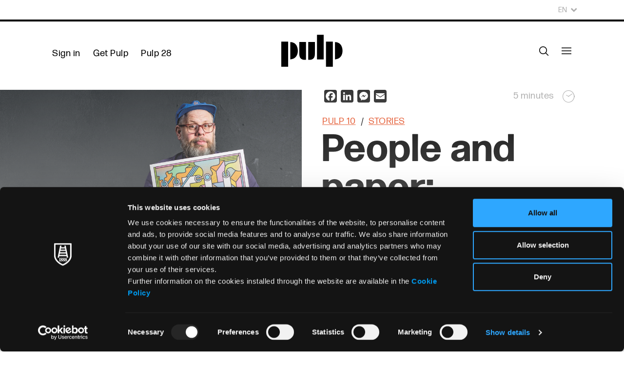

--- FILE ---
content_type: text/html; charset=UTF-8
request_url: https://pulp.fedrigoni.com/articles/people-and-paper-supermundane/
body_size: 57633
content:
<!doctype html>
<html lang="en-US">
<head>
    <title>People and paper: Supermundane - Fedrigoni Pulp</title>
    <meta charset="UTF-8"/>
    <meta name="viewport" content="width=device-width, initial-scale=1"/>
        <link rel="apple-touch-icon" sizes="57x57" href="https://pulp.fedrigoni.com/wp-content/themes/fedpulp_theme/icons/apple-icon-57x57.png">
    <link rel="apple-touch-icon" sizes="60x60" href="https://pulp.fedrigoni.com/wp-content/themes/fedpulp_theme/icons/apple-icon-60x60.png">
    <link rel="apple-touch-icon" sizes="72x72" href="https://pulp.fedrigoni.com/wp-content/themes/fedpulp_theme/icons/apple-icon-72x72.png">
    <link rel="apple-touch-icon" sizes="76x76" href="https://pulp.fedrigoni.com/wp-content/themes/fedpulp_theme/icons/apple-icon-76x76.png">
    <link rel="apple-touch-icon" sizes="114x114" href="https://pulp.fedrigoni.com/wp-content/themes/fedpulp_theme/icons/apple-icon-114x114.png">
    <link rel="apple-touch-icon" sizes="120x120" href="https://pulp.fedrigoni.com/wp-content/themes/fedpulp_theme/icons/apple-icon-120x120.png">
    <link rel="apple-touch-icon" sizes="144x144" href="https://pulp.fedrigoni.com/wp-content/themes/fedpulp_theme/icons/apple-icon-144x144.png">
    <link rel="apple-touch-icon" sizes="152x152" href="https://pulp.fedrigoni.com/wp-content/themes/fedpulp_theme/icons/apple-icon-152x152.png">
    <link rel="apple-touch-icon" sizes="180x180" href="https://pulp.fedrigoni.com/wp-content/themes/fedpulp_theme/icons/apple-icon-180x180.png">
    <link rel="icon" type="image/png" sizes="192x192"  href="https://pulp.fedrigoni.com/wp-content/themes/fedpulp_theme/icons/android-icon-192x192.png">
    <link rel="icon" type="image/png" sizes="32x32" href="https://pulp.fedrigoni.com/wp-content/themes/fedpulp_theme/icons/favicon-32x32.png">
    <link rel="icon" type="image/png" sizes="96x96" href="https://pulp.fedrigoni.com/wp-content/themes/fedpulp_theme/icons/favicon-96x96.png">
    <link rel="icon" type="image/png" sizes="16x16" href="https://pulp.fedrigoni.com/wp-content/themes/fedpulp_theme/icons/favicon-16x16.png">
    <link rel="manifest" href="https://pulp.fedrigoni.com/wp-content/themes/fedpulp_theme/icons/manifest.json">
    <link rel="shortcut icon" href="https://pulp.fedrigoni.com/wp-content/themes/fedpulp_theme/icons/favicon.ico" type="image/x-icon">
    <link rel="icon" href="https://pulp.fedrigoni.com/wp-content/themes/fedpulp_theme/icons/favicon.ico" type="image/x-icon">
    <meta name="msapplication-TileColor" content="#ffffff">
    <meta name="msapplication-TileImage" content="https://pulp.fedrigoni.com/wp-content/themes/fedpulp_theme/icons/ms-icon-144x144.png">
    <meta name="theme-color" content="#ffffff">

    <script type="text/javascript" data-cookieconsent="ignore">
	window.dataLayer = window.dataLayer || [];

	function gtag() {
		dataLayer.push(arguments);
	}

	gtag("consent", "default", {
		ad_personalization: "denied",
		ad_storage: "denied",
		ad_user_data: "denied",
		analytics_storage: "denied",
		functionality_storage: "denied",
		personalization_storage: "denied",
		security_storage: "granted",
		wait_for_update: 500,
	});
	gtag("set", "ads_data_redaction", true);
	</script>
<script type="text/javascript"
		id="Cookiebot"
		src="https://consent.cookiebot.com/uc.js"
		data-implementation="wp"
		data-cbid="16d412e2-90b4-4ede-bdfa-b6bb808f8fee"
						data-culture="EN"
				data-blockingmode="auto"
	></script>
<meta name='robots' content='index, follow, max-image-preview:large, max-snippet:-1, max-video-preview:-1' />
	<style>img:is([sizes="auto" i], [sizes^="auto," i]) { contain-intrinsic-size: 3000px 1500px }</style>
	
<!-- Google Tag Manager for WordPress by gtm4wp.com -->
<script data-cfasync="false" data-pagespeed-no-defer data-cookieconsent="ignore">
	var gtm4wp_datalayer_name = "dataLayer";
	var dataLayer = dataLayer || [];
</script>
<!-- End Google Tag Manager for WordPress by gtm4wp.com -->
	<!-- This site is optimized with the Yoast SEO plugin v26.6 - https://yoast.com/wordpress/plugins/seo/ -->
	<meta name="description" content="The bold and intricate artwork of Rob Lowe (aka Supermundane) combines playfulness with social engagement." />
	<link rel="canonical" href="https://pulp.fedrigoni.com/articles/people-and-paper-supermundane/" />
	<meta property="og:locale" content="en_US" />
	<meta property="og:type" content="article" />
	<meta property="og:title" content="People and paper: Supermundane - Fedrigoni Pulp" />
	<meta property="og:description" content="The bold and intricate artwork of Rob Lowe (aka Supermundane) combines playfulness with social engagement." />
	<meta property="og:url" content="https://pulp.fedrigoni.com/articles/people-and-paper-supermundane/" />
	<meta property="og:site_name" content="Fedrigoni Pulp" />
	<meta property="article:modified_time" content="2022-07-29T15:34:17+00:00" />
	<meta name="twitter:card" content="summary_large_image" />
	<script type="application/ld+json" class="yoast-schema-graph">{"@context":"https://schema.org","@graph":[{"@type":"WebPage","@id":"https://pulp.fedrigoni.com/articles/people-and-paper-supermundane/","url":"https://pulp.fedrigoni.com/articles/people-and-paper-supermundane/","name":"People and paper: Supermundane - Fedrigoni Pulp","isPartOf":{"@id":"https://pulp.fedrigoni.com/#website"},"datePublished":"2022-06-10T16:00:31+00:00","dateModified":"2022-07-29T15:34:17+00:00","description":"The bold and intricate artwork of Rob Lowe (aka Supermundane) combines playfulness with social engagement.","breadcrumb":{"@id":"https://pulp.fedrigoni.com/articles/people-and-paper-supermundane/#breadcrumb"},"inLanguage":"en-US","potentialAction":[{"@type":"ReadAction","target":["https://pulp.fedrigoni.com/articles/people-and-paper-supermundane/"]}]},{"@type":"BreadcrumbList","@id":"https://pulp.fedrigoni.com/articles/people-and-paper-supermundane/#breadcrumb","itemListElement":[{"@type":"ListItem","position":1,"name":"Home","item":"https://pulp.fedrigoni.com/"},{"@type":"ListItem","position":2,"name":"People and paper: Supermundane"}]},{"@type":"WebSite","@id":"https://pulp.fedrigoni.com/#website","url":"https://pulp.fedrigoni.com/","name":"Fedrigoni Pulp","description":"Pulp: a journal of people and paper","publisher":{"@id":"https://pulp.fedrigoni.com/#organization"},"potentialAction":[{"@type":"SearchAction","target":{"@type":"EntryPoint","urlTemplate":"https://pulp.fedrigoni.com/?s={search_term_string}"},"query-input":{"@type":"PropertyValueSpecification","valueRequired":true,"valueName":"search_term_string"}}],"inLanguage":"en-US"},{"@type":"Organization","@id":"https://pulp.fedrigoni.com/#organization","name":"Fedrigoni Pulp","url":"https://pulp.fedrigoni.com/","logo":{"@type":"ImageObject","inLanguage":"en-US","@id":"https://pulp.fedrigoni.com/#/schema/logo/image/","url":"https://pulp.fedrigoni.com/wp-content/uploads/2023/03/logo-pulp.png","contentUrl":"https://pulp.fedrigoni.com/wp-content/uploads/2023/03/logo-pulp.png","width":600,"height":315,"caption":"Fedrigoni Pulp"},"image":{"@id":"https://pulp.fedrigoni.com/#/schema/logo/image/"}}]}</script>
	<!-- / Yoast SEO plugin. -->


<link rel='dns-prefetch' href='//static.addtoany.com' />
<script type="text/javascript">
/* <![CDATA[ */
window._wpemojiSettings = {"baseUrl":"https:\/\/s.w.org\/images\/core\/emoji\/16.0.1\/72x72\/","ext":".png","svgUrl":"https:\/\/s.w.org\/images\/core\/emoji\/16.0.1\/svg\/","svgExt":".svg","source":{"concatemoji":"https:\/\/pulp.fedrigoni.com\/wp-includes\/js\/wp-emoji-release.min.js?ver=6.8.3"}};
/*! This file is auto-generated */
!function(s,n){var o,i,e;function c(e){try{var t={supportTests:e,timestamp:(new Date).valueOf()};sessionStorage.setItem(o,JSON.stringify(t))}catch(e){}}function p(e,t,n){e.clearRect(0,0,e.canvas.width,e.canvas.height),e.fillText(t,0,0);var t=new Uint32Array(e.getImageData(0,0,e.canvas.width,e.canvas.height).data),a=(e.clearRect(0,0,e.canvas.width,e.canvas.height),e.fillText(n,0,0),new Uint32Array(e.getImageData(0,0,e.canvas.width,e.canvas.height).data));return t.every(function(e,t){return e===a[t]})}function u(e,t){e.clearRect(0,0,e.canvas.width,e.canvas.height),e.fillText(t,0,0);for(var n=e.getImageData(16,16,1,1),a=0;a<n.data.length;a++)if(0!==n.data[a])return!1;return!0}function f(e,t,n,a){switch(t){case"flag":return n(e,"\ud83c\udff3\ufe0f\u200d\u26a7\ufe0f","\ud83c\udff3\ufe0f\u200b\u26a7\ufe0f")?!1:!n(e,"\ud83c\udde8\ud83c\uddf6","\ud83c\udde8\u200b\ud83c\uddf6")&&!n(e,"\ud83c\udff4\udb40\udc67\udb40\udc62\udb40\udc65\udb40\udc6e\udb40\udc67\udb40\udc7f","\ud83c\udff4\u200b\udb40\udc67\u200b\udb40\udc62\u200b\udb40\udc65\u200b\udb40\udc6e\u200b\udb40\udc67\u200b\udb40\udc7f");case"emoji":return!a(e,"\ud83e\udedf")}return!1}function g(e,t,n,a){var r="undefined"!=typeof WorkerGlobalScope&&self instanceof WorkerGlobalScope?new OffscreenCanvas(300,150):s.createElement("canvas"),o=r.getContext("2d",{willReadFrequently:!0}),i=(o.textBaseline="top",o.font="600 32px Arial",{});return e.forEach(function(e){i[e]=t(o,e,n,a)}),i}function t(e){var t=s.createElement("script");t.src=e,t.defer=!0,s.head.appendChild(t)}"undefined"!=typeof Promise&&(o="wpEmojiSettingsSupports",i=["flag","emoji"],n.supports={everything:!0,everythingExceptFlag:!0},e=new Promise(function(e){s.addEventListener("DOMContentLoaded",e,{once:!0})}),new Promise(function(t){var n=function(){try{var e=JSON.parse(sessionStorage.getItem(o));if("object"==typeof e&&"number"==typeof e.timestamp&&(new Date).valueOf()<e.timestamp+604800&&"object"==typeof e.supportTests)return e.supportTests}catch(e){}return null}();if(!n){if("undefined"!=typeof Worker&&"undefined"!=typeof OffscreenCanvas&&"undefined"!=typeof URL&&URL.createObjectURL&&"undefined"!=typeof Blob)try{var e="postMessage("+g.toString()+"("+[JSON.stringify(i),f.toString(),p.toString(),u.toString()].join(",")+"));",a=new Blob([e],{type:"text/javascript"}),r=new Worker(URL.createObjectURL(a),{name:"wpTestEmojiSupports"});return void(r.onmessage=function(e){c(n=e.data),r.terminate(),t(n)})}catch(e){}c(n=g(i,f,p,u))}t(n)}).then(function(e){for(var t in e)n.supports[t]=e[t],n.supports.everything=n.supports.everything&&n.supports[t],"flag"!==t&&(n.supports.everythingExceptFlag=n.supports.everythingExceptFlag&&n.supports[t]);n.supports.everythingExceptFlag=n.supports.everythingExceptFlag&&!n.supports.flag,n.DOMReady=!1,n.readyCallback=function(){n.DOMReady=!0}}).then(function(){return e}).then(function(){var e;n.supports.everything||(n.readyCallback(),(e=n.source||{}).concatemoji?t(e.concatemoji):e.wpemoji&&e.twemoji&&(t(e.twemoji),t(e.wpemoji)))}))}((window,document),window._wpemojiSettings);
/* ]]> */
</script>
<style id='wp-emoji-styles-inline-css' type='text/css'>

	img.wp-smiley, img.emoji {
		display: inline !important;
		border: none !important;
		box-shadow: none !important;
		height: 1em !important;
		width: 1em !important;
		margin: 0 0.07em !important;
		vertical-align: -0.1em !important;
		background: none !important;
		padding: 0 !important;
	}
</style>
<style id='classic-theme-styles-inline-css' type='text/css'>
/*! This file is auto-generated */
.wp-block-button__link{color:#fff;background-color:#32373c;border-radius:9999px;box-shadow:none;text-decoration:none;padding:calc(.667em + 2px) calc(1.333em + 2px);font-size:1.125em}.wp-block-file__button{background:#32373c;color:#fff;text-decoration:none}
</style>
<style id='wppb-edit-profile-style-inline-css' type='text/css'>


</style>
<style id='wppb-login-style-inline-css' type='text/css'>


</style>
<style id='wppb-recover-password-style-inline-css' type='text/css'>


</style>
<style id='wppb-register-style-inline-css' type='text/css'>


</style>
<style id='global-styles-inline-css' type='text/css'>
:root{--wp--preset--aspect-ratio--square: 1;--wp--preset--aspect-ratio--4-3: 4/3;--wp--preset--aspect-ratio--3-4: 3/4;--wp--preset--aspect-ratio--3-2: 3/2;--wp--preset--aspect-ratio--2-3: 2/3;--wp--preset--aspect-ratio--16-9: 16/9;--wp--preset--aspect-ratio--9-16: 9/16;--wp--preset--color--black: #000000;--wp--preset--color--cyan-bluish-gray: #abb8c3;--wp--preset--color--white: #ffffff;--wp--preset--color--pale-pink: #f78da7;--wp--preset--color--vivid-red: #cf2e2e;--wp--preset--color--luminous-vivid-orange: #ff6900;--wp--preset--color--luminous-vivid-amber: #fcb900;--wp--preset--color--light-green-cyan: #7bdcb5;--wp--preset--color--vivid-green-cyan: #00d084;--wp--preset--color--pale-cyan-blue: #8ed1fc;--wp--preset--color--vivid-cyan-blue: #0693e3;--wp--preset--color--vivid-purple: #9b51e0;--wp--preset--gradient--vivid-cyan-blue-to-vivid-purple: linear-gradient(135deg,rgba(6,147,227,1) 0%,rgb(155,81,224) 100%);--wp--preset--gradient--light-green-cyan-to-vivid-green-cyan: linear-gradient(135deg,rgb(122,220,180) 0%,rgb(0,208,130) 100%);--wp--preset--gradient--luminous-vivid-amber-to-luminous-vivid-orange: linear-gradient(135deg,rgba(252,185,0,1) 0%,rgba(255,105,0,1) 100%);--wp--preset--gradient--luminous-vivid-orange-to-vivid-red: linear-gradient(135deg,rgba(255,105,0,1) 0%,rgb(207,46,46) 100%);--wp--preset--gradient--very-light-gray-to-cyan-bluish-gray: linear-gradient(135deg,rgb(238,238,238) 0%,rgb(169,184,195) 100%);--wp--preset--gradient--cool-to-warm-spectrum: linear-gradient(135deg,rgb(74,234,220) 0%,rgb(151,120,209) 20%,rgb(207,42,186) 40%,rgb(238,44,130) 60%,rgb(251,105,98) 80%,rgb(254,248,76) 100%);--wp--preset--gradient--blush-light-purple: linear-gradient(135deg,rgb(255,206,236) 0%,rgb(152,150,240) 100%);--wp--preset--gradient--blush-bordeaux: linear-gradient(135deg,rgb(254,205,165) 0%,rgb(254,45,45) 50%,rgb(107,0,62) 100%);--wp--preset--gradient--luminous-dusk: linear-gradient(135deg,rgb(255,203,112) 0%,rgb(199,81,192) 50%,rgb(65,88,208) 100%);--wp--preset--gradient--pale-ocean: linear-gradient(135deg,rgb(255,245,203) 0%,rgb(182,227,212) 50%,rgb(51,167,181) 100%);--wp--preset--gradient--electric-grass: linear-gradient(135deg,rgb(202,248,128) 0%,rgb(113,206,126) 100%);--wp--preset--gradient--midnight: linear-gradient(135deg,rgb(2,3,129) 0%,rgb(40,116,252) 100%);--wp--preset--font-size--small: 13px;--wp--preset--font-size--medium: 20px;--wp--preset--font-size--large: 36px;--wp--preset--font-size--x-large: 42px;--wp--preset--spacing--20: 0.44rem;--wp--preset--spacing--30: 0.67rem;--wp--preset--spacing--40: 1rem;--wp--preset--spacing--50: 1.5rem;--wp--preset--spacing--60: 2.25rem;--wp--preset--spacing--70: 3.38rem;--wp--preset--spacing--80: 5.06rem;--wp--preset--shadow--natural: 6px 6px 9px rgba(0, 0, 0, 0.2);--wp--preset--shadow--deep: 12px 12px 50px rgba(0, 0, 0, 0.4);--wp--preset--shadow--sharp: 6px 6px 0px rgba(0, 0, 0, 0.2);--wp--preset--shadow--outlined: 6px 6px 0px -3px rgba(255, 255, 255, 1), 6px 6px rgba(0, 0, 0, 1);--wp--preset--shadow--crisp: 6px 6px 0px rgba(0, 0, 0, 1);}:where(.is-layout-flex){gap: 0.5em;}:where(.is-layout-grid){gap: 0.5em;}body .is-layout-flex{display: flex;}.is-layout-flex{flex-wrap: wrap;align-items: center;}.is-layout-flex > :is(*, div){margin: 0;}body .is-layout-grid{display: grid;}.is-layout-grid > :is(*, div){margin: 0;}:where(.wp-block-columns.is-layout-flex){gap: 2em;}:where(.wp-block-columns.is-layout-grid){gap: 2em;}:where(.wp-block-post-template.is-layout-flex){gap: 1.25em;}:where(.wp-block-post-template.is-layout-grid){gap: 1.25em;}.has-black-color{color: var(--wp--preset--color--black) !important;}.has-cyan-bluish-gray-color{color: var(--wp--preset--color--cyan-bluish-gray) !important;}.has-white-color{color: var(--wp--preset--color--white) !important;}.has-pale-pink-color{color: var(--wp--preset--color--pale-pink) !important;}.has-vivid-red-color{color: var(--wp--preset--color--vivid-red) !important;}.has-luminous-vivid-orange-color{color: var(--wp--preset--color--luminous-vivid-orange) !important;}.has-luminous-vivid-amber-color{color: var(--wp--preset--color--luminous-vivid-amber) !important;}.has-light-green-cyan-color{color: var(--wp--preset--color--light-green-cyan) !important;}.has-vivid-green-cyan-color{color: var(--wp--preset--color--vivid-green-cyan) !important;}.has-pale-cyan-blue-color{color: var(--wp--preset--color--pale-cyan-blue) !important;}.has-vivid-cyan-blue-color{color: var(--wp--preset--color--vivid-cyan-blue) !important;}.has-vivid-purple-color{color: var(--wp--preset--color--vivid-purple) !important;}.has-black-background-color{background-color: var(--wp--preset--color--black) !important;}.has-cyan-bluish-gray-background-color{background-color: var(--wp--preset--color--cyan-bluish-gray) !important;}.has-white-background-color{background-color: var(--wp--preset--color--white) !important;}.has-pale-pink-background-color{background-color: var(--wp--preset--color--pale-pink) !important;}.has-vivid-red-background-color{background-color: var(--wp--preset--color--vivid-red) !important;}.has-luminous-vivid-orange-background-color{background-color: var(--wp--preset--color--luminous-vivid-orange) !important;}.has-luminous-vivid-amber-background-color{background-color: var(--wp--preset--color--luminous-vivid-amber) !important;}.has-light-green-cyan-background-color{background-color: var(--wp--preset--color--light-green-cyan) !important;}.has-vivid-green-cyan-background-color{background-color: var(--wp--preset--color--vivid-green-cyan) !important;}.has-pale-cyan-blue-background-color{background-color: var(--wp--preset--color--pale-cyan-blue) !important;}.has-vivid-cyan-blue-background-color{background-color: var(--wp--preset--color--vivid-cyan-blue) !important;}.has-vivid-purple-background-color{background-color: var(--wp--preset--color--vivid-purple) !important;}.has-black-border-color{border-color: var(--wp--preset--color--black) !important;}.has-cyan-bluish-gray-border-color{border-color: var(--wp--preset--color--cyan-bluish-gray) !important;}.has-white-border-color{border-color: var(--wp--preset--color--white) !important;}.has-pale-pink-border-color{border-color: var(--wp--preset--color--pale-pink) !important;}.has-vivid-red-border-color{border-color: var(--wp--preset--color--vivid-red) !important;}.has-luminous-vivid-orange-border-color{border-color: var(--wp--preset--color--luminous-vivid-orange) !important;}.has-luminous-vivid-amber-border-color{border-color: var(--wp--preset--color--luminous-vivid-amber) !important;}.has-light-green-cyan-border-color{border-color: var(--wp--preset--color--light-green-cyan) !important;}.has-vivid-green-cyan-border-color{border-color: var(--wp--preset--color--vivid-green-cyan) !important;}.has-pale-cyan-blue-border-color{border-color: var(--wp--preset--color--pale-cyan-blue) !important;}.has-vivid-cyan-blue-border-color{border-color: var(--wp--preset--color--vivid-cyan-blue) !important;}.has-vivid-purple-border-color{border-color: var(--wp--preset--color--vivid-purple) !important;}.has-vivid-cyan-blue-to-vivid-purple-gradient-background{background: var(--wp--preset--gradient--vivid-cyan-blue-to-vivid-purple) !important;}.has-light-green-cyan-to-vivid-green-cyan-gradient-background{background: var(--wp--preset--gradient--light-green-cyan-to-vivid-green-cyan) !important;}.has-luminous-vivid-amber-to-luminous-vivid-orange-gradient-background{background: var(--wp--preset--gradient--luminous-vivid-amber-to-luminous-vivid-orange) !important;}.has-luminous-vivid-orange-to-vivid-red-gradient-background{background: var(--wp--preset--gradient--luminous-vivid-orange-to-vivid-red) !important;}.has-very-light-gray-to-cyan-bluish-gray-gradient-background{background: var(--wp--preset--gradient--very-light-gray-to-cyan-bluish-gray) !important;}.has-cool-to-warm-spectrum-gradient-background{background: var(--wp--preset--gradient--cool-to-warm-spectrum) !important;}.has-blush-light-purple-gradient-background{background: var(--wp--preset--gradient--blush-light-purple) !important;}.has-blush-bordeaux-gradient-background{background: var(--wp--preset--gradient--blush-bordeaux) !important;}.has-luminous-dusk-gradient-background{background: var(--wp--preset--gradient--luminous-dusk) !important;}.has-pale-ocean-gradient-background{background: var(--wp--preset--gradient--pale-ocean) !important;}.has-electric-grass-gradient-background{background: var(--wp--preset--gradient--electric-grass) !important;}.has-midnight-gradient-background{background: var(--wp--preset--gradient--midnight) !important;}.has-small-font-size{font-size: var(--wp--preset--font-size--small) !important;}.has-medium-font-size{font-size: var(--wp--preset--font-size--medium) !important;}.has-large-font-size{font-size: var(--wp--preset--font-size--large) !important;}.has-x-large-font-size{font-size: var(--wp--preset--font-size--x-large) !important;}
:where(.wp-block-post-template.is-layout-flex){gap: 1.25em;}:where(.wp-block-post-template.is-layout-grid){gap: 1.25em;}
:where(.wp-block-columns.is-layout-flex){gap: 2em;}:where(.wp-block-columns.is-layout-grid){gap: 2em;}
:root :where(.wp-block-pullquote){font-size: 1.5em;line-height: 1.6;}
</style>
<link rel='stylesheet' id='addtoany-css' href='https://pulp.fedrigoni.com/wp-content/plugins/add-to-any/addtoany.min.css?ver=1.16' type='text/css' media='all' />
<link rel='stylesheet' id='libs-css-css' href='https://pulp.fedrigoni.com/wp-content/themes/fedpulp_theme/assets/css/libs.css?ver=6.8.3' type='text/css' media='all' />
<link rel='stylesheet' id='slick-slider-css-css' href='https://pulp.fedrigoni.com/wp-content/themes/fedpulp_theme/assets/vendor/slick/slick.css?ver=6.8.3' type='text/css' media='all' />
<link rel='stylesheet' id='main-css-css' href='https://pulp.fedrigoni.com/wp-content/themes/fedpulp_theme/assets/css/styles.css?ver=1.24' type='text/css' media='all' />
<script type="text/javascript" id="wpml-cookie-js-extra">
/* <![CDATA[ */
var wpml_cookies = {"wp-wpml_current_language":{"value":"en","expires":1,"path":"\/"}};
var wpml_cookies = {"wp-wpml_current_language":{"value":"en","expires":1,"path":"\/"}};
/* ]]> */
</script>
<script type="text/javascript" src="https://pulp.fedrigoni.com/wp-content/plugins/sitepress-multilingual-cms/res/js/cookies/language-cookie.js?ver=486900" id="wpml-cookie-js" defer="defer" data-wp-strategy="defer"></script>
<script type="text/javascript" id="addtoany-core-js-before">
/* <![CDATA[ */
window.a2a_config=window.a2a_config||{};a2a_config.callbacks=[];a2a_config.overlays=[];a2a_config.templates={};
a2a_config.icon_color="#2a2a2a";
/* ]]> */
</script>
<script type="text/javascript" defer src="https://static.addtoany.com/menu/page.js" id="addtoany-core-js"></script>
<script type="text/javascript" src="https://pulp.fedrigoni.com/wp-includes/js/jquery/jquery.min.js?ver=3.7.1" id="jquery-core-js"></script>
<script type="text/javascript" src="https://pulp.fedrigoni.com/wp-includes/js/jquery/jquery-migrate.min.js?ver=3.4.1" id="jquery-migrate-js"></script>
<script type="text/javascript" defer src="https://pulp.fedrigoni.com/wp-content/plugins/add-to-any/addtoany.min.js?ver=1.1" id="addtoany-jquery-js"></script>
<link rel="https://api.w.org/" href="https://pulp.fedrigoni.com/wp-json/" /><link rel="EditURI" type="application/rsd+xml" title="RSD" href="https://pulp.fedrigoni.com/xmlrpc.php?rsd" />
<meta name="generator" content="WordPress 6.8.3" />
<link rel='shortlink' href='https://pulp.fedrigoni.com/?p=985' />
<link rel="alternate" title="oEmbed (JSON)" type="application/json+oembed" href="https://pulp.fedrigoni.com/wp-json/oembed/1.0/embed?url=https%3A%2F%2Fpulp.fedrigoni.com%2Farticles%2Fpeople-and-paper-supermundane%2F" />
<link rel="alternate" title="oEmbed (XML)" type="text/xml+oembed" href="https://pulp.fedrigoni.com/wp-json/oembed/1.0/embed?url=https%3A%2F%2Fpulp.fedrigoni.com%2Farticles%2Fpeople-and-paper-supermundane%2F&#038;format=xml" />
<meta name="generator" content="WPML ver:4.8.6 stt:1,27;" />

<!-- Google Tag Manager for WordPress by gtm4wp.com -->
<!-- GTM Container placement set to manual -->
<script data-cfasync="false" data-pagespeed-no-defer type="text/javascript" data-cookieconsent="ignore">
	var dataLayer_content = {"pagePostType":"article_cpt","pagePostType2":"single-article_cpt","pagePostAuthor":"jl.walters"};
	dataLayer.push( dataLayer_content );
</script>
<script data-cfasync="false" data-pagespeed-no-defer type="text/javascript" data-cookieconsent="ignore">
(function(w,d,s,l,i){w[l]=w[l]||[];w[l].push({'gtm.start':
new Date().getTime(),event:'gtm.js'});var f=d.getElementsByTagName(s)[0],
j=d.createElement(s),dl=l!='dataLayer'?'&l='+l:'';j.async=true;j.src=
'//www.googletagmanager.com/gtm.js?id='+i+dl;f.parentNode.insertBefore(j,f);
})(window,document,'script','dataLayer','GTM-K9PZ4KK');
</script>
<!-- End Google Tag Manager for WordPress by gtm4wp.com -->    </head>

<body class="wp-singular article_cpt-template-default single single-article_cpt postid-985 wp-theme-fedpulp_theme">

<!-- GTM Container placement set to manual -->
<!-- Google Tag Manager (noscript) -->
				<noscript><iframe src="https://www.googletagmanager.com/ns.html?id=GTM-K9PZ4KK" height="0" width="0" style="display:none;visibility:hidden" aria-hidden="true"></iframe></noscript>
<!-- End Google Tag Manager (noscript) -->
<!-- GTM Container placement set to manual -->
<!-- Google Tag Manager (noscript) --><div id="page" class="site">

    <header class="page-header">

    <div class="content">
        
<div class="container-fluid contained">
    <div class="row">
                    <div class="d-none d-lg-flex d-flex-row justify-content-end language-row-nav">
                <div class="language-nav">
                                        <div class="dropdown-languages-header dropdown">
                                                <button class="dropdown-toggle" type="button" id="dropdownLanguagesHeader" data-bs-toggle="dropdown" aria-expanded="false">
                            En                            <i class="icon-select-down"></i>
                        </button>
                                                <ul class="dropdown-menu" aria-labelledby="dropdownLanguagesHeader">
                                                            <li><a class="dropdown-item bg-transparent" href="https://pulp.fedrigoni.com/it/articles/persone-e-carta-supermundane/" lang="it">It</a></li>
                                                    </ul>
                    </div>
                </div>
            </div>
                <div class="d-flex d-flex-row justify-content-end justify-content-lg-between align-items-lg-center position-relative first-row-nav">
            <div class="sx-nav nav">
                                                            <a class="nav-link d-none d-xl-block js-join" href="#">Sign in</a>
                                        <a class="nav-link d-none d-xl-block" href="https://pulp.fedrigoni.com/get-pulp/">Get Pulp</a>
                    <a class="nav-link d-none d-xl-block" href="https://pulp.fedrigoni.com/issues/pulp-28/">Pulp 28</a>
                            </div>

            
            <nav class="main-nav nav">
                                    <a class="nav-link " href="#"><i class="icon-search js-search"></i></a>
                                <a class="nav-link" href="#"><i class="icon-menu js-menu" style="font-size: 2rem"></i></a>
            </nav>
        </div>
        <div class="d-flex d-flex-row justify-content-lg-center">
            <a href="https://pulp.fedrigoni.com">
                <img class="main-logo"
                     src="https://pulp.fedrigoni.com/wp-content/themes/fedpulp_theme/assets/images/logo-pulp.svg"
                     alt="Pulp"/>
            </a>
        </div>
    </div>
</div>

    </div>

    <div class="overlay menu-overlay vstack">
        

<div class="container-fluid contained">
    <div class="row">
                <div class="d-flex d-flex-row justify-content-end justify-content-lg-between align-items-lg-center position-relative first-row-nav">
            <div class="sx-nav nav">
                                                            <a class="nav-link d-none d-xl-block js-join" href="#">Sign in</a>
                                        <a class="nav-link d-none d-xl-block" href="https://pulp.fedrigoni.com/get-pulp/">Get Pulp</a>
                    <a class="nav-link d-none d-xl-block" href="https://pulp.fedrigoni.com/issues/pulp-28/">Pulp 28</a>
                            </div>

            
            <nav class="main-nav nav">
                                    <a class="nav-link d-none d-xl-block" href="#"><i class="icon-search js-search"></i></a>
                                <a class="nav-link" href="#"><i class="icon-close js-close-ovl" style="font-size: 2rem"></i></a>
            </nav>
        </div>
        <div class="d-flex d-flex-row justify-content-lg-center">
            <a href="https://pulp.fedrigoni.com">
                <img class="main-logo"
                     src="https://pulp.fedrigoni.com/wp-content/themes/fedpulp_theme/assets/images/logo-pulp-w.svg"
                     alt="Pulp"/>
            </a>
        </div>
    </div>
</div>


<div class="inner-nav-container container-fluid contained">
    <div class="row">
        <div class="col">
            <nav class="inner-nav">
                <ul class="nav">
                                            <li class="nav-link"><a href="https://pulp.fedrigoni.com/inspiration/">Inspiration</a><span>93</span></li>
                                            <li class="nav-link"><a href="https://pulp.fedrigoni.com/stories/">Stories</a><span>88</span></li>
                                            <li class="nav-link"><a href="https://pulp.fedrigoni.com/news/">News</a><span>174</span></li>
                                        <li class="nav-link"><a href="https://pulp.fedrigoni.com/pulp-archive/">Pulp Archive</a></li>
                    <li class="nav-link"><a href="https://pulp.fedrigoni.com/materials-index/">Materials Index</a></li>
                    <li class="nav-link"><a href="https://pulp.fedrigoni.com/about-pulp/">About Pulp</a></li>
                    <li class="nav-link"><a href="https://pulp.fedrigoni.com/tell-us/">Tell Us</a></li>
                </ul>
                <ul class="nav d-xl-none">
                                            <li class="nav-link extra-item"><a class="js-join" href="#">Sign in</a></li>
                                        <li class="nav-link extra-item"><a href="https://pulp.fedrigoni.com/get-pulp/">Get Pulp</a></li>
                    <li class="nav-link extra-item"><a href="https://pulp.fedrigoni.com/issues/pulp-28/">Pulp 28</a></li>
                </ul>
                                <div class="dropdown-languages-menu dropdown d-block d-lg-none">
                                        <button class="dropdown-toggle" type="button" id="dropdownLanguagesHeader" data-bs-toggle="dropdown" aria-expanded="false">
                        En                        <i class="icon-select-down"></i>
                    </button>
                                        <ul class="dropdown-menu" aria-labelledby="dropdownLanguagesHeader">
                                                    <li><a class="dropdown-item bg-transparent" href="https://pulp.fedrigoni.com/it/articles/persone-e-carta-supermundane/" lang="it">It</a></li>
                                            </ul>
                </div>
            </nav>
        </div>
    </div>
</div>
    </div>

    <div class="overlay search-overlay">
        <div class="container-fluid contained">
    <div class="row">
        <div class="col">
            <a href="#"><i class="float-end icon-close js-close-ovl"></i></a>
        </div>
    </div>
</div>
<div class="inner-nav-container container-fluid contained">
    <div class="row">
        <div class="col">
            <div class="inner-content">
                <div class="search-form">
                    <form role="search" autocomplete="off" autocapitalize="off" action="https://pulp.fedrigoni.com/" method="get">
                        <label for="search-form-1" class="d-none d-lg-block">Search:</label>
                        <input type="search" id="search-form-1"  name="s" value="" placeholder="Search:"/>
                        <button type="submit"><i class="icon-r-arrow"></i></button>
                    </form>
                </div>
                <div class="search-shortcuts">
                    <div class="cat-title">Browse Themes</div>
                    <div class="cat-links slash-sep">
                        <span><a href="https://pulp.fedrigoni.com/theme/corporate-communication/">Corporate communication</a></span><span><a href="https://pulp.fedrigoni.com/theme/digital-printing/">Digital printing</a></span><span><a href="https://pulp.fedrigoni.com/theme/graphicdesign/">Graphic design</a></span><span><a href="https://pulp.fedrigoni.com/theme/illustration/">Illustration</a></span><span><a href="https://pulp.fedrigoni.com/theme/interviews/">Interviews</a></span><span><a href="https://pulp.fedrigoni.com/theme/label/">Label</a></span><span><a href="https://pulp.fedrigoni.com/theme/large-format/">Large format</a></span><span><a href="https://pulp.fedrigoni.com/theme/packaging/">Packaging</a></span><span><a href="https://pulp.fedrigoni.com/theme/people-paper/">People &amp; Paper</a></span><span><a href="https://pulp.fedrigoni.com/theme/photography/">Photography</a></span><span><a href="https://pulp.fedrigoni.com/theme/printing/">Printing</a></span><span><a href="https://pulp.fedrigoni.com/theme/publishing/">Publishing</a></span><span><a href="https://pulp.fedrigoni.com/theme/sustainability/">Sustainability</a></span><span><a href="https://pulp.fedrigoni.com/inspiration/">Inspiration</a></span><span><a href="https://pulp.fedrigoni.com/stories/">Stories</a></span><span><a href="https://pulp.fedrigoni.com/news/">News</a></span>                    </div>
                </div>
            </div>
        </div>
    </div>
</div>
    </div>

    <div class="overlay join-overlay">
        
<div class="container-fluid contained">
    <div class="row">
                <div class="d-flex d-flex-row justify-content-end justify-content-lg-between align-items-lg-center position-relative first-row-nav">
            <div class="sx-nav nav">
                            </div>

            
            <nav class="main-nav nav">
                                <a class="nav-link" href="#"><i class="icon-close js-close-ovl" style="font-size: 2rem"></i></a>
            </nav>
        </div>
        <div class="d-flex d-flex-row justify-content-lg-center">
            <a href="https://pulp.fedrigoni.com">
                <img class="main-logo"
                     src="https://pulp.fedrigoni.com/wp-content/themes/fedpulp_theme/assets/images/logo-pulp.svg"
                     alt="Pulp"/>
            </a>
        </div>
    </div>
</div>


<div class="inner-nav-container container-fluid contained">
    <div class="row">
        <div class="col-12">
            <div class="inner-content">
                <div class="row row-center-line">
                    <div class="col-12 col-lg-5">
                        <div class="login-form">
                            <h2>Log-In</h2>
                            <p class="intro">Please enter your credentials to access all Pulp contents.</p>

                            <div id="wppb-login-wrap" class="wppb-user-forms">
		<form name="wppb-loginform" id="wppb-loginform" class="" action="https://pulp.fedrigoni.com/articles/people-and-paper-supermundane/" method="post">
			
			<p class="wppb-form-field login-username">
				<label for="wppb_user_login">Email</label>
				<input type="email" name="log" id="wppb_user_login" class="input" value="" size="20" />
			</p>
			<p class="wppb-form-field login-password">
				<label for="wppb_user_pass">Password</label>
				<span class="wppb-password-field-container">
				    <input type="password" name="pwd" id="wppb_user_pass" class="input" value="" size="20" />
				     <!-- add the HTML for the visibility toggle -->
				</span>
            </p>
			
			
			<p class="wppb-form-field login-remember"><input name="rememberme" type="checkbox" id="rememberme" value="forever" /><label for="rememberme">Remember Me</label></p>
			<p class="login-submit">
				<input type="submit" name="wp-submit" id="wppb-submit" class="button button-primary" value="Log In"" />
				<input type="hidden" name="redirect_to" value="https://pulp.fedrigoni.com/articles/people-and-paper-supermundane" />
			</p>
			<input type="hidden" name="wppb_login" value="true"/>
			<input type="hidden" name="wppb_form_location" value="widget"/>
			<input type="hidden" name="wppb_request_url" value="https://pulp.fedrigoni.com/articles/people-and-paper-supermundane/"/>
			<input type="hidden" name="wppb_lostpassword_url" value=""/>
			<input type="hidden" name="wppb_redirect_priority" value="normal"/>
			<input type="hidden" name="wppb_referer_url" value=""/>
			<input type="hidden" id="CSRFToken-wppb" name="CSRFToken-wppb" value="dcd362fb21" /><input type="hidden" name="_wp_http_referer" value="/articles/people-and-paper-supermundane/" />
			<input type="hidden" name="wppb_redirect_check" value="true"/>
			
		</form><script>window.onload = function() { jQuery(document).ready(function($) { $("input[name=\"log\"]").on("keyup", function() { $(this).val( $.trim($(this).val()) ); }); }); }</script></div>
                            
                            <p class="mt-2"><a class="forgot-pwd" href="https://pulp.fedrigoni.com/forgot-password/">Forgot your password?</a></p>
                        </div>
                    </div>
                    <div class="col-12 col-lg-5 offset-lg-2">
                        <p class="d-lg-none">New to Pulp? <a href="https://pulp.fedrigoni.com/register/">Register for free</a></p>
                        <div class="register-form d-none d-lg-block">
                            <h2>New to Pulp?</h2>
                            <p class="intro">Register for free to have full access to our content.</p>
                            <p><a class="cta-button" href="https://pulp.fedrigoni.com/register/">Register</a></p>
                        </div>
                    </div>
                </div>
            </div>
        </div>
    </div>
</div>
    </div>
</header>

    <main id="main" class="site-main">
<article id="post-985" class="article post-985 article_cpt type-article_cpt status-publish hentry article_cat-stories article_tag-illustration article_tag-interviews article_tag-large-format article_tag-printing">
    <header class="hero">
        <div class="container-fluid contained">
            <div class="row">
                <div class="col-12 col-lg-6">
                    <div class="hero-image">
                                                    <div class="cover-image" style="background-image: url('https://pulp.fedrigoni.com/wp-content/uploads/2022/06/P10_Supermundane_02_RobLowe.jpg')"></div>
                                                <div class="caption d-none d-lg-block"><p><em>Rob Lowe, aka Supermundane. Portrait by David Levene</em>.</p>
</div>
                    </div>
                </div>
                <div class="col-12 col-lg-6">
                    <div class="hero-info vstack">
                        <div class="d-lg-flex flex-row justify-content-between">
                            <div class="d-none d-lg-block mb-3">
                                <div class="addtoany_shortcode"><div class="a2a_kit a2a_kit_size_26 addtoany_list" data-a2a-url="https://pulp.fedrigoni.com/articles/people-and-paper-supermundane/" data-a2a-title="People and paper: Supermundane"><a class="a2a_button_facebook" href="https://www.addtoany.com/add_to/facebook?linkurl=https%3A%2F%2Fpulp.fedrigoni.com%2Farticles%2Fpeople-and-paper-supermundane%2F&amp;linkname=People%20and%20paper%3A%20Supermundane" title="Facebook" rel="nofollow noopener" target="_blank"></a><a class="a2a_button_linkedin" href="https://www.addtoany.com/add_to/linkedin?linkurl=https%3A%2F%2Fpulp.fedrigoni.com%2Farticles%2Fpeople-and-paper-supermundane%2F&amp;linkname=People%20and%20paper%3A%20Supermundane" title="LinkedIn" rel="nofollow noopener" target="_blank"></a><a class="a2a_button_facebook_messenger" href="https://www.addtoany.com/add_to/facebook_messenger?linkurl=https%3A%2F%2Fpulp.fedrigoni.com%2Farticles%2Fpeople-and-paper-supermundane%2F&amp;linkname=People%20and%20paper%3A%20Supermundane" title="Messenger" rel="nofollow noopener" target="_blank"></a><a class="a2a_button_email" href="https://www.addtoany.com/add_to/email?linkurl=https%3A%2F%2Fpulp.fedrigoni.com%2Farticles%2Fpeople-and-paper-supermundane%2F&amp;linkname=People%20and%20paper%3A%20Supermundane" title="Email" rel="nofollow noopener" target="_blank"></a></div></div>                            </div>
                            <div class="read-time">5 <span class="d-lg-none">min</span> <span class="d-none d-lg-inline">minutes</span> <i class="icon-clock"></i></div>
                        </div>
                        <div class="category"><span><a href="https://pulp.fedrigoni.com/issues/pulp-10/">Pulp 10</a></span><span><a href="https://pulp.fedrigoni.com/stories/">Stories</a></span></div>
                        <div class="main-title"><h1>People and paper: Supermundane</h1></div>
                        <div class="article-by">The bold and intricate artwork of Rob Lowe (aka Supermundane) combines playfulness with social engagement. By Sarah Snaith</div>
                        <div class="tags"><span><a href="https://pulp.fedrigoni.com/theme/illustration/">Illustration</a></span><span><a href="https://pulp.fedrigoni.com/theme/interviews/">Interviews</a></span><span><a href="https://pulp.fedrigoni.com/theme/large-format/">Large format</a></span><span><a href="https://pulp.fedrigoni.com/theme/printing/">Printing</a></span></div>
                                                    <div class="caption d-lg-none"> <p><em>Rob Lowe, aka Supermundane. Portrait by David Levene</em>.</p>
</div>
                                            </div>
                </div>
            </div>
        </div>
    </header>

    <div class="entry-content">
        <div class="container-fluid contained d-lg-none">
            <div class="row">
                <div class="col-12">
                    <div class="addtoany_shortcode"><div class="a2a_kit a2a_kit_size_26 addtoany_list" data-a2a-url="https://pulp.fedrigoni.com/articles/people-and-paper-supermundane/" data-a2a-title="People and paper: Supermundane"><a class="a2a_button_facebook" href="https://www.addtoany.com/add_to/facebook?linkurl=https%3A%2F%2Fpulp.fedrigoni.com%2Farticles%2Fpeople-and-paper-supermundane%2F&amp;linkname=People%20and%20paper%3A%20Supermundane" title="Facebook" rel="nofollow noopener" target="_blank"></a><a class="a2a_button_linkedin" href="https://www.addtoany.com/add_to/linkedin?linkurl=https%3A%2F%2Fpulp.fedrigoni.com%2Farticles%2Fpeople-and-paper-supermundane%2F&amp;linkname=People%20and%20paper%3A%20Supermundane" title="LinkedIn" rel="nofollow noopener" target="_blank"></a><a class="a2a_button_facebook_messenger" href="https://www.addtoany.com/add_to/facebook_messenger?linkurl=https%3A%2F%2Fpulp.fedrigoni.com%2Farticles%2Fpeople-and-paper-supermundane%2F&amp;linkname=People%20and%20paper%3A%20Supermundane" title="Messenger" rel="nofollow noopener" target="_blank"></a><a class="a2a_button_email" href="https://www.addtoany.com/add_to/email?linkurl=https%3A%2F%2Fpulp.fedrigoni.com%2Farticles%2Fpeople-and-paper-supermundane%2F&amp;linkname=People%20and%20paper%3A%20Supermundane" title="Email" rel="nofollow noopener" target="_blank"></a></div></div>                </div>
            </div>
        </div>

        
<section class="block full-width-quote-block">
    <div class="container-fluid contained">
        <div class="row">
            <div class="col-12">‘I think of myself as being an optimistic pessimist’, says Lowe, ‘which is better than being a pessimistic optimist.’ </div>
        </div>
    </div>
</section>

<section class="block get-access-block blocking">
    <div class="container-fluid">
        <div class="row">
            <div class="col-12">
                <div class="container-fluid contained">
                    <div class="row">
                        <div class="col-12">
                            <div class="content">
                                <div>
                                    <h3 class="trailing-line">Register</h3>
                                    <form action="https://pulp.fedrigoni.com/register/" id="register-quick-form" autocomplete="off" autocapitalize="off" >
                                        <label for="reg-email">Get full access</label>
                                        <input id="reg-email" type="email" placeholder="email" name="email" value="" required/>
                                        <button type="submit">Go<i class="icon-r-arrow"></i></button>
                                    </form>
                                </div>
                            </div>
                        </div>
                    </div>
                </div>
            </div>
        </div>
</section>

    </div>

    <footer class="entry-footer">
            <section class="block article-teaser-block">
        <div class="container-fluid contained">
                            <div class="row">
                    <div class="col"><h3 class="trailing-line">Pulp 10 Articles</h3></div>
                </div>
                        <div class="row">
                <div class="col-12">
                                        <div class="row js-masonry">
                                                    <div class="col-12 col-md-6 col-lg-4 col-xxl-3">
                                <div class="teaser-tile">
                                                                            <a href="https://pulp.fedrigoni.com/articles/dapostrophe-florentine-waves/">
                                            <img src="https://pulp.fedrigoni.com/wp-content/uploads/2024/12/Pulp10_DAPOSTROPHE_01_Portrait-768x1152.jpg" alt=""/>
                                        </a>
                                                                        <div class="pre-title hstack justify-content-between">
                                        <span class="category"><span><a href="https://pulp.fedrigoni.com/inspiration/">Inspiration</a></span></span>
                                        <span class="date">26/12/2024</span>
                                    </div>
                                    <h4><a href="https://pulp.fedrigoni.com/articles/dapostrophe-florentine-waves/">Florentine waves</a></h4>
                                    <div class="abstract">D’Apostrophe is a Florence-based design and visual communication studio founded in 2009 </div>
                                    <div class="tags"><span><a href="https://pulp.fedrigoni.com/theme/graphicdesign/">Graphic design</a></span><span><a href="https://pulp.fedrigoni.com/theme/printing/">Printing</a></span><span><a href="https://pulp.fedrigoni.com/theme/publishing/">Publishing</a></span></div>
                                </div>
                            </div>
                                                    <div class="col-12 col-md-6 col-lg-4 col-xxl-3">
                                <div class="teaser-tile">
                                                                            <a href="https://pulp.fedrigoni.com/articles/metodo-time-and-space/">
                                            <img src="https://pulp.fedrigoni.com/wp-content/uploads/2024/12/Pulp10_METODO_06_MagazineCoverPORTRAIT-768x1152.jpg" alt=""/>
                                        </a>
                                                                        <div class="pre-title hstack justify-content-between">
                                        <span class="category"><span><a href="https://pulp.fedrigoni.com/inspiration/">Inspiration</a></span></span>
                                        <span class="date">26/12/2024</span>
                                    </div>
                                    <h4><a href="https://pulp.fedrigoni.com/articles/metodo-time-and-space/">Time and space</a></h4>
                                    <div class="abstract">Treviso-based communication design studio Metodo was founded in 2014</div>
                                    <div class="tags"><span><a href="https://pulp.fedrigoni.com/theme/graphicdesign/">Graphic design</a></span><span><a href="https://pulp.fedrigoni.com/theme/printing/">Printing</a></span><span><a href="https://pulp.fedrigoni.com/theme/publishing/">Publishing</a></span></div>
                                </div>
                            </div>
                                                    <div class="col-12 col-md-6 col-lg-4 col-xxl-3">
                                <div class="teaser-tile">
                                                                            <a href="https://pulp.fedrigoni.com/articles/odosdesign-make-and-do/">
                                            <img src="https://pulp.fedrigoni.com/wp-content/uploads/2024/10/P10_OdosDesign_02_CatalogSpreadPORTRAIT-768x1152.jpg" alt=""/>
                                        </a>
                                                                        <div class="pre-title hstack justify-content-between">
                                        <span class="category"><span><a href="https://pulp.fedrigoni.com/inspiration/">Inspiration</a></span></span>
                                        <span class="date">07/11/2024</span>
                                    </div>
                                    <h4><a href="https://pulp.fedrigoni.com/articles/odosdesign-make-and-do/">Odosdesign: make and do</a></h4>
                                    <div class="abstract">Odosdesign's work includes product design and visual strategy</div>
                                    <div class="tags"><span><a href="https://pulp.fedrigoni.com/theme/graphicdesign/">Graphic design</a></span><span><a href="https://pulp.fedrigoni.com/theme/printing/">Printing</a></span><span><a href="https://pulp.fedrigoni.com/theme/publishing/">Publishing</a></span></div>
                                </div>
                            </div>
                                                    <div class="col-12 col-md-6 col-lg-4 col-xxl-3">
                                <div class="teaser-tile">
                                                                            <a href="https://pulp.fedrigoni.com/articles/atrois-studio-art-of-glass/">
                                            <img src="https://pulp.fedrigoni.com/wp-content/uploads/2024/10/P10_ATROIS_01_Spread1_PORTRAIT-768x1152.jpg" alt=""/>
                                        </a>
                                                                        <div class="pre-title hstack justify-content-between">
                                        <span class="category"><span><a href="https://pulp.fedrigoni.com/inspiration/">Inspiration</a></span></span>
                                        <span class="date">07/11/2024</span>
                                    </div>
                                    <h4><a href="https://pulp.fedrigoni.com/articles/atrois-studio-art-of-glass/">Atrois Studio: art of glass</a></h4>
                                    <div class="abstract">French graphic design studio Atrois works for clients in art, design and fashion</div>
                                    <div class="tags"><span><a href="https://pulp.fedrigoni.com/theme/graphicdesign/">Graphic design</a></span><span><a href="https://pulp.fedrigoni.com/theme/printing/">Printing</a></span><span><a href="https://pulp.fedrigoni.com/theme/publishing/">Publishing</a></span></div>
                                </div>
                            </div>
                                            </div>
                </div>
            </div>
        </div>
    </section>
<section class="block issue-reel-block slider-block">
    <div class="container-fluid contained">
        <div class="row">
            <div class="col">
                <h2><a href="https://pulp.fedrigoni.com/issues/pulp-10/">In Pulp 10<i class="icon-r-arrow"></i></a></h2>
            </div>
        </div>
    </div>
    </section>

    </footer>

</article>
</main>

<footer class="page-footer">
    <div class="container-fluid contained">
        <div class="d-lg-flex justify-content-between align-items-center">
            <div class="tagline d-lg-none">
                Pulp &copy 2026            </div>
            <div class="group-logo d-none d-lg-block">
                <a href="https://fedrigoni.com" target="_blank">
                    <img src="https://pulp.fedrigoni.com/wp-content/themes/fedpulp_theme/assets/images/logo-fedrigoni.svg" alt="Fedrigoni"/>
                </a>
            </div>
            <nav class="social-links">
                                    <a href="https://www.instagram.com/pulpjournal_/" class="icon-instagram" alt="" target="_blank" rel="noopener"></a>
                                                                    <a href="https://pulp.fedrigoni.com/contact-us/" class="icon-mail" alt=""></a>
                            </nav>
            <div class="policy-links d-flex justify-content-between align-items-cente d-lg-block">
                <div class="group-logo d-lg-none me-3">
                    <a href="https://fedrigoni.com" target="_blank">
                        <img src="https://pulp.fedrigoni.com/wp-content/themes/fedpulp_theme/assets/images/logo-fedrigoni.svg" alt="Fedrigoni"/>
                    </a>
                </div>
                <div>
                    <span><a href="https://pulp.fedrigoni.com/cookie-policy/">COOKIE POLICY</a></span>
                    <span><a href="https://pulp.fedrigoni.com/privacy-policy/">PRIVACY POLICY</a></span>
                                                                <span><a href="https://pulp.fedrigoni.com/wp-content/uploads/2025/06/PULP_Accessibilita_EN.pdf" target="_blank">ACCESSIBILITY STATEMENT</a></span>
                                    </div>
            </div>
            <div class="tagline d-none d-lg-block">
                Pulp &copy 2026            </div>
        </div>
    </div>
</footer>

</div><!-- #page -->

<script type="speculationrules">
{"prefetch":[{"source":"document","where":{"and":[{"href_matches":"\/*"},{"not":{"href_matches":["\/wp-*.php","\/wp-admin\/*","\/wp-content\/uploads\/*","\/wp-content\/*","\/wp-content\/plugins\/*","\/wp-content\/themes\/fedpulp_theme\/*","\/*\\?(.+)"]}},{"not":{"selector_matches":"a[rel~=\"nofollow\"]"}},{"not":{"selector_matches":".no-prefetch, .no-prefetch a"}}]},"eagerness":"conservative"}]}
</script>
<style type="text/css"> 
         /* Hide reCAPTCHA V3 badge */
        .grecaptcha-badge {
        
            visibility: hidden !important;
        
        }
    </style><script type="text/javascript" src="https://pulp.fedrigoni.com/wp-content/themes/fedpulp_theme/assets/vendor/slick/slick.min.js?ver=6.8.3" id="slick-slider-js"></script>
<script type="text/javascript" src="https://pulp.fedrigoni.com/wp-content/themes/fedpulp_theme/assets/vendor/imagesloaded.pkgd.min.js?ver=6.8.3" id="imagesloaded-js-js"></script>
<script type="text/javascript" src="https://pulp.fedrigoni.com/wp-content/themes/fedpulp_theme/assets/vendor/masonry.pkgd.min.js?ver=6.8.3" id="masonry-js-js"></script>
<script type="text/javascript" src="https://pulp.fedrigoni.com/wp-content/themes/fedpulp_theme/assets/js/main-pkg.js?ver=1.24" id="main-js-js"></script>
		<script type="text/javascript">
			jQuery(document).on( "wppbAddRequiredAttributeEvent", wppbAddRequired );
			function wppbAddRequired(event) {
				var element = wppbEventTargetRequiredElement( event.target );
				if( jQuery( element ).attr( "wppb_cf_temprequired" ) ){
					jQuery( element  ).removeAttr( "wppb_cf_temprequired" );
					jQuery( element  ).attr( "required", "required" );
				}
			}

			jQuery(document).on( "wppbRemoveRequiredAttributeEvent", wppbRemoveRequired );
			function wppbRemoveRequired(event) {
				var element = wppbEventTargetRequiredElement( event.target );
				if ( jQuery( element ).attr( "required" ) ) {
					jQuery( element ).removeAttr( "required" );
					jQuery( element ).attr( "wppb_cf_temprequired", "wppb_cf_temprequired" );
				}
			}

			jQuery(document).on( "wppbToggleRequiredAttributeEvent", wppbToggleRequired );
			function wppbToggleRequired(event) {
				if ( jQuery( event.target ).attr( "required" ) ) {
					jQuery( event.target ).removeAttr( "required" );
					jQuery( event.target ).attr( "wppb_cf_temprequired", "wppb_cf_temprequired" );
				}else if( jQuery( event.target ).attr( "wppb_cf_temprequired" ) ){
					jQuery( event.target ).removeAttr( "wppb_cf_temprequired" );
					jQuery( event.target ).attr( "required", "required" );
				}
			}

			function wppbEventTargetRequiredElement( htmlElement ){
				if ( htmlElement.nodeName == "OPTION" ){
					// <option> is the target element, so we need to get the parent <select>, in order to apply the required attribute
					return htmlElement.parentElement;
				}else{
					return htmlElement;
				}
			}

		</script>
		
</body>
</html>


--- FILE ---
content_type: text/css
request_url: https://pulp.fedrigoni.com/wp-content/themes/fedpulp_theme/assets/css/styles.css?ver=1.24
body_size: 56903
content:
@font-face{font-family:'Forma DJR Text';src:url("../fonts/FormaDJRTextFedrigoni-Regular.woff2") format("woff2"),url("../fonts/FormaDJRTextFedrigoni-Regular.woff") format("woff");font-weight:400;font-style:normal}@font-face{font-family:'Forma DJR Text';src:url("../fonts/FormaDJRTextFedrigoni-Italic.woff2") format("woff2"),url("../fonts/FormaDJRTextFedrigoni-Italic.woff") format("woff");font-weight:400;font-style:italic}@font-face{font-family:'Forma DJR Text';src:url("../fonts/FormaDJRTextFedrigoni-Bold.woff2") format("woff2"),url("../fonts/FormaDJRTextFedrigoni-Bold.woff") format("woff");font-weight:700;font-style:normal}@font-face{font-family:'Forma DJR Text';src:url("../fonts/FormaDJRTextFedrigoni-BoldItalic.woff2") format("woff2"),url("../fonts/FormaDJRTextFedrigoni-BoldItalic.woff") format("woff");font-weight:700;font-style:italic}@font-face{font-family:'Forma DJR Banner';src:url("../fonts/FormaDJRBannerFedrigoni-Regular.woff2") format("woff2"),url("../fonts/FormaDJRBannerFedrigoni-Regular.woff") format("woff");font-weight:400;font-style:normal}@font-face{font-family:'Forma DJR Banner';src:url("../fonts/FormaDJRBannerFedrigoni-Italic.woff2") format("woff2"),url("../fonts/FormaDJRBannerFedrigoni-Italic.woff") format("woff");font-weight:400;font-style:italic}@font-face{font-family:'Forma DJR Banner';src:url("../fonts/FormaDJRBannerFedrigoni-Bold.woff2") format("woff2"),url("../fonts/FormaDJRBannerFedrigoni-Bold.woff") format("woff");font-weight:700;font-style:normal}@font-face{font-family:'Forma DJR Banner';src:url("../fonts/FormaDJRBannerFedrigoni-BoldItalic.woff2") format("woff2"),url("../fonts/FormaDJRBannerFedrigoni-BoldItalic.woff") format("woff");font-weight:700;font-style:italic}@font-face{font-family:'Forma DJR Banner';src:url("../fonts/FormaDJRBannerFedrigoni-Light.woff2") format("woff2"),url("../fonts/FormaDJRBannerFedrigoni-Light.woff") format("woff");font-weight:300;font-style:normal}@font-face{font-family:'Forma DJR Banner';src:url("../fonts/FormaDJRBannerFedrigoni-LightItalic.woff2") format("woff2"),url("../fonts/FormaDJRBannerFedrigoni-LightItalic.woff") format("woff");font-weight:300;font-style:italic}@font-face{font-family:'fedpulp-icons';src:url("../fonts/fedpulp-icons.ttf?c99idi") format("truetype"),url("../fonts/fedpulp-icons.woff?c99idi") format("woff"),url("../fonts/fedpulp-icons.svg?c99idi#fedpulp-icons") format("svg");font-weight:normal;font-style:normal;font-display:block}[class^="icon-"],[class*=" icon-"]{font-family:'fedpulp-icons' !important;speak:never;font-style:normal;font-weight:normal;font-variant:normal;text-transform:none;line-height:1;-webkit-font-smoothing:antialiased;-moz-osx-font-smoothing:grayscale}.icon-search:before{content:"\e900"}.icon-menu:before{content:"\e901"}.icon-close:before{content:"\e902"}.icon-clock:before{content:"\e903"}.icon-l-arrow:before{content:"\e904"}.icon-r-arrow:before{content:"\e905"}.icon-instagram:before{content:"\e906"}.icon-twitter:before{content:"\e907"}.icon-mail:before{content:"\e908"}.icon-select-arrow:before{content:"\e909"}.icon-select-down:before{content:"\e90a"}.icon-select-left:before{content:"\e90b"}.icon-select-right:before{content:"\e90c"}.icon-select-up:before{content:"\e90d"}:root{--highlight-color: #FD26B3;--bs-gutter-x: 4.2rem;--bs-gutter-y: 0}@media (max-width: 991.98px){:root{--bs-gutter-x: 2.7rem}}.row{--bs-gutter-x: 4.2rem;--bs-gutter-y: 0}@media (max-width: 991.98px){.row{--bs-gutter-x: 2.7rem}}html{font-size:62.5%}body{font-family:"Forma DJR Text", Arial, sans-serif;font-size:calc(1.3075rem + .56901vw);letter-spacing:.05rem;min-height:100vh;color:#000}@media (min-width: 1920px){body{font-size:2.4rem}}#page{position:relative}h1{font-family:"Forma DJR Banner", Arial, sans-serif;font-size:calc(1.73746rem + 4.82382vw);font-weight:bold;font-style:normal;letter-spacing:.3rem;line-height:1}@media (min-width: 1920px){h1{font-size:10.9992rem}}@media (max-width: 991.98px){h1{font-size:59px}}h2{font-family:"Forma DJR Banner", Arial, sans-serif;font-size:calc(1.5625rem + 3.09245vw);font-weight:bold;font-style:normal;letter-spacing:.3rem;line-height:1}@media (min-width: 1920px){h2{font-size:7.5rem}}@media (max-width: 991.98px){h2{font-size:3rem}}h2.smaller{font-size:calc(1.43746rem + 1.85507vw)}@media (min-width: 1920px){h2.smaller{font-size:4.9992rem}}h3,.h3{font-family:"Forma DJR Text", Arial, sans-serif;font-size:calc(1.2955rem + .45026vw);font-weight:normal;font-style:normal;text-transform:uppercase;margin-bottom:7rem;letter-spacing:0}@media (min-width: 1920px){h3,.h3{font-size:2.16rem}}@media (max-width: 991.98px){h3,.h3{margin-bottom:2.5rem;font-size:1.4rem}}h4{font-family:"Forma DJR Text", Arial, sans-serif;font-size:calc(1.3075rem + .56901vw);font-weight:bold;font-style:normal}@media (min-width: 1920px){h4{font-size:2.4rem}}p{font-size:calc(1.3075rem + .56901vw);margin-bottom:calc(1.3075rem + .56901vw)}@media (min-width: 1920px){p{font-size:2.4rem}}@media (min-width: 1920px){p{margin-bottom:2.4rem}}@media (max-width: 991.98px){p{font-size:1.7rem}}li{font-size:calc(1.3075rem + .56901vw)}@media (min-width: 1920px){li{font-size:2.4rem}}a,.nav-link{text-decoration:none;color:#000}a:hover,a:focus,.nav-link:hover,.nav-link:focus{color:#000;opacity:0.6}.slash-sep span+span:before,.category span+span:before,.tags span+span:before{display:inline-block;content:"/";margin:0 1rem}.category{font-size:calc(1.29754rem + .47045vw);text-transform:uppercase}@media (min-width: 1920px){.category{font-size:2.2008rem}}.category a{color:#E4572E;text-decoration:underline}.tags{font-size:calc(1.28746rem + .3707vw);color:#A2A2A2;text-transform:uppercase}@media (min-width: 1920px){.tags{font-size:1.9992rem}}.tags a{color:inherit;text-decoration:underline}.breadcrumbs{color:#000}.breadcrumbs a{color:inherit;text-decoration:underline}.breadcrumbs>*+*::before{display:inline-block;content:"/";margin:0 1rem}.next-prev-post{font-size:1.0rem;color:rgba(0,0,0,0.4)}.next-prev-post a{color:#000}.next-prev-post>*:not(:first-child){margin-left:3rem}figcaption,.caption{margin-bottom:2rem;font-size:calc(1.28746rem + .3707vw);font-weight:bold;color:#E4572E}@media (min-width: 1920px){figcaption,.caption{font-size:1.9992rem}}@media (max-width: 991.98px){figcaption,.caption{letter-spacing:-0.12px}}.cta-button{margin-top:3.5rem;display:inline-block;line-height:3;padding:0 7rem;border:2px solid;font-size:calc(1.29754rem + .47045vw);font-weight:bold;text-transform:uppercase;-webkit-transition:all 0.3s;transition:all 0.3s;color:inherit}@media (min-width: 1920px){.cta-button{font-size:2.2008rem}}.cta-button:hover{background:black;border-color:black;color:white;opacity:1}.trailing-line::after{display:inline-block;content:"";margin-left:1rem;width:7rem;border-bottom:1px solid}.bg-image{position:absolute;inset:0;z-index:-1}.bg-image picture,.bg-image img{width:100%;height:100%;-o-object-fit:cover;object-fit:cover;-o-object-position:center center;object-position:center center}.dark-filter::after{content:"";position:absolute;inset:0 0 0 0;background-color:rgba(0, 0, 0, var(--dkfilter, 0.5))}.contained{max-width:192rem}@media (min-width: 992px){.contained>div.row{padding-left:calc(1.5625rem + 3.09245vw);padding-right:calc(1.5625rem + 3.09245vw)}}@media (min-width: 992px) and (min-width: 1920px){.contained>div.row{padding-left:7.5rem}}@media (min-width: 992px) and (min-width: 1920px){.contained>div.row{padding-right:7.5rem}}section.block{position:relative;padding:7rem 0}@media (max-width: 991.98px){section.block{padding:2.25rem 0}}header.page-header{padding:4rem 0 4rem 0}@media (max-width: 991.98px){header.page-header{padding-top:3px;padding-bottom:3px;border-bottom:1px solid #3D3A2F}}header.page-header .content{border-top:.4rem solid black}@media (max-width: 991.98px){header.page-header .content{border-top:none}}header.page-header .first-row-nav{margin-top:30px}@media (max-width: 991.98px){header.page-header .first-row-nav{margin-top:0}}header.page-header .group-logo{height:4.1rem}header.page-header .group-logo img{height:2.2rem;margin-top:1.9rem}header.page-header .language-nav{margin-top:-4rem}header.page-header .sx-nav{margin-bottom:-7rem;line-height:3;z-index:1}header.page-header .sx-nav .nav-link{font-size:calc(1.29754rem + .47045vw);display:inline-block;cursor:pointer}@media (min-width: 1920px){header.page-header .sx-nav .nav-link{font-size:2.2008rem}}header.page-header .sx-nav .nav-link:not(:first-child){margin-left:0.5vw}header.page-header .dropdown-languages-header{z-index:1}header.page-header .dropdown-languages-header button{text-transform:uppercase;font-size:calc(1.26754rem + .17357vw);border:none;-webkit-box-shadow:none;box-shadow:none;outline:none !important;background-color:#fff;position:relative;padding-right:2rem;color:#ADADAD}@media (min-width: 1920px){header.page-header .dropdown-languages-header button{font-size:1.6008rem}}header.page-header .dropdown-languages-header button i{font-size:1.2rem;position:absolute;right:0;top:50%;-webkit-transform-origin:50%;transform-origin:50%;-webkit-transform:translateY(-50%);transform:translateY(-50%);-webkit-transition:opacity 0.3s, -webkit-transform 0.3s;transition:opacity 0.3s, -webkit-transform 0.3s;transition:transform 0.3s, opacity 0.3s;transition:transform 0.3s, opacity 0.3s, -webkit-transform 0.3s;opacity:1;font-weight:bold}header.page-header .dropdown-languages-header button:after{display:none}header.page-header .dropdown-languages-header button.show i{-webkit-transform:translateY(-50%) rotate(180deg);transform:translateY(-50%) rotate(180deg)}header.page-header .dropdown-languages-header .dropdown-menu{border:none;border-top:solid 1px black;background-color:#f4f4f4;min-width:100%}header.page-header .dropdown-languages-header .dropdown-menu .dropdown-item{text-transform:uppercase;font-size:calc(1.26754rem + .17357vw)}@media (min-width: 1920px){header.page-header .dropdown-languages-header .dropdown-menu .dropdown-item{font-size:1.6008rem}}header.page-header .main-logo{height:7rem;position:relative;top:-0.5rem}@media (max-width: 991.98px){header.page-header .main-logo{height:3.5rem}}header.page-header nav.main-nav{-ms-flex-item-align:end;align-self:end;margin-bottom:-7rem;line-height:3;z-index:1}@media (max-width: 991.98px){header.page-header nav.main-nav{margin-bottom:-4.5rem;margin-right:-1rem}}header.page-header nav.main-nav .nav-link{font-size:calc(1.29754rem + .47045vw);display:inline-block;cursor:pointer}@media (min-width: 1920px){header.page-header nav.main-nav .nav-link{font-size:2.2008rem}}header.page-header nav.main-nav .nav-link:not(:first-child){margin-left:0.5vw}header.page-header .overlay{visibility:hidden;opacity:0;padding:4.4rem 0 2rem 0;position:fixed;top:0;left:0;right:0;bottom:0;z-index:1;-webkit-transition:all 0.4s;transition:all 0.4s}.admin-bar header.page-header .overlay{top:var(--wp-admin--admin-bar--height)}@media (max-width: 991.98px){header.page-header .overlay{padding-top:4px}}header.page-header .menu-overlay{background-color:#000;color:white}.ovl-open[data-ovl="menu"] header.page-header .menu-overlay{opacity:1;visibility:visible}header.page-header .menu-overlay .inner-nav-container{-webkit-box-flex:1;-ms-flex:1;flex:1}header.page-header .menu-overlay .inner-nav-container>.row{height:100%}header.page-header .menu-overlay .inner-nav{height:100%;display:-webkit-box;display:-ms-flexbox;display:flex;-webkit-box-pack:center;-ms-flex-pack:center;justify-content:center}@media (max-width: 991.98px){header.page-header .menu-overlay .inner-nav{-webkit-box-orient:vertical;-webkit-box-direction:normal;-ms-flex-direction:column;flex-direction:column;-webkit-box-pack:justify;-ms-flex-pack:justify;justify-content:space-between;padding:4rem 0 1rem 0}}header.page-header .menu-overlay .inner-nav ul.nav{-ms-flex-item-align:center;align-self:center;padding-bottom:8vh;display:-webkit-box;display:-ms-flexbox;display:flex;-webkit-box-orient:horizontal;-webkit-box-direction:normal;-ms-flex-flow:row;flex-flow:row;width:100%;-webkit-box-pack:space-evenly;-ms-flex-pack:space-evenly;justify-content:space-evenly;-ms-flex-wrap:wrap;flex-wrap:wrap}header.page-header .menu-overlay .inner-nav ul.nav .nav-link{font-size:calc(1.3315rem + .80651vw);padding-bottom:3rem}@media (min-width: 1920px){header.page-header .menu-overlay .inner-nav ul.nav .nav-link{font-size:2.88rem}}header.page-header .menu-overlay .inner-nav ul.nav .nav-link a{color:inherit !important}header.page-header .menu-overlay .inner-nav ul.nav .nav-link span{padding-left:.5rem;font-size:calc(1.2775rem + .27214vw);color:#E4572E;vertical-align:super}@media (min-width: 1920px){header.page-header .menu-overlay .inner-nav ul.nav .nav-link span{font-size:1.8rem}}@media (max-width: 991.98px){header.page-header .menu-overlay .inner-nav ul.nav{padding:0}header.page-header .menu-overlay .inner-nav ul.nav .nav-link{width:100%;padding-bottom:0.7rem;text-align:center;font-size:2.6rem;padding-left:0}}@media (max-width: 991.98px) and (max-width: 767.98px){header.page-header .menu-overlay .inner-nav ul.nav .nav-link{text-align:left}}@media (max-width: 991.98px){header.page-header .menu-overlay .inner-nav ul.nav .nav-link.extra-item{font-size:2.2rem;padding-bottom:0.6rem}header.page-header .menu-overlay .inner-nav ul.nav .nav-link.extra-item a{color:#797979 !important}}header.page-header .menu-overlay .nav-link,header.page-header .menu-overlay a{color:inherit !important}header.page-header .menu-overlay .nav-link a,header.page-header .menu-overlay a a{color:inherit !important}header.page-header .menu-overlay .dropdown-languages-menu{position:absolute;bottom:4rem;right:4rem}header.page-header .menu-overlay .dropdown-languages-menu button{text-transform:uppercase;font-size:1.6rem;border:none;-webkit-box-shadow:none;box-shadow:none;outline:none !important;background-color:transparent;position:relative;padding-right:2rem;color:#fff}header.page-header .menu-overlay .dropdown-languages-menu button i{font-size:1.2rem;position:absolute;right:0;top:50%;-webkit-transform-origin:50%;transform-origin:50%;-webkit-transform:translateY(-50%);transform:translateY(-50%);-webkit-transition:opacity 0.3s, -webkit-transform 0.3s;transition:opacity 0.3s, -webkit-transform 0.3s;transition:transform 0.3s, opacity 0.3s;transition:transform 0.3s, opacity 0.3s, -webkit-transform 0.3s;opacity:1;font-weight:bold}header.page-header .menu-overlay .dropdown-languages-menu button:after{display:none}header.page-header .menu-overlay .dropdown-languages-menu button.show i{-webkit-transform:translateY(-50%) rotate(180deg);transform:translateY(-50%) rotate(180deg)}header.page-header .menu-overlay .dropdown-languages-menu .dropdown-menu{border:none;background-color:#f4f4f4;min-width:0;width:100%;border-radius:0}header.page-header .menu-overlay .dropdown-languages-menu .dropdown-menu .dropdown-item{text-transform:uppercase;font-size:1.6rem}header.page-header .search-overlay{background-color:white}@media (max-width: 991.98px){header.page-header .search-overlay{padding-top:1.9rem}header.page-header .search-overlay .icon-close{font-size:2rem}}.ovl-open[data-ovl="search"] header.page-header .search-overlay{opacity:1;visibility:visible}header.page-header .search-overlay .inner-nav-container{height:100%}header.page-header .search-overlay .inner-nav-container>.row{height:100%}header.page-header .search-overlay .inner-content{height:100%;display:-webkit-box;display:-ms-flexbox;display:flex;-webkit-box-orient:vertical;-webkit-box-direction:normal;-ms-flex-flow:column;flex-flow:column;-webkit-box-pack:space-evenly;-ms-flex-pack:space-evenly;justify-content:space-evenly}header.page-header .search-overlay .inner-content .search-form{-webkit-box-flex:1.4;-ms-flex-positive:1.4;flex-grow:1.4;display:-webkit-box;display:-ms-flexbox;display:flex;-webkit-box-orient:vertical;-webkit-box-direction:normal;-ms-flex-flow:column;flex-flow:column;-webkit-box-pack:end;-ms-flex-pack:end;justify-content:flex-end;border-bottom:1px solid;padding-top:5rem;padding-bottom:2rem}@media (max-width: 991.98px){header.page-header .search-overlay .inner-content .search-form{padding-bottom:0}}header.page-header .search-overlay .inner-content .search-form form{display:-webkit-box;display:-ms-flexbox;display:flex}header.page-header .search-overlay .inner-content .search-form form label{color:#D5D5D5;font-size:calc(1.38754rem + 1.36107vw)}@media (min-width: 1920px){header.page-header .search-overlay .inner-content .search-form form label{font-size:4.0008rem}}header.page-header .search-overlay .inner-content .search-form form input[type='search']{-webkit-box-flex:1;-ms-flex:1;flex:1;border:none;outline:none;background-color:transparent;padding:0 4rem;font-size:calc(1.38754rem + 1.36107vw);letter-spacing:0.2rem;text-align:center}@media (min-width: 1920px){header.page-header .search-overlay .inner-content .search-form form input[type='search']{font-size:4.0008rem}}@media (max-width: 991.98px){header.page-header .search-overlay .inner-content .search-form form input[type='search']{text-align:left;line-height:6rem;padding-left:0}header.page-header .search-overlay .inner-content .search-form form input[type='search']::-webkit-input-placeholder{color:#D5D5D5;font-size:4rem}header.page-header .search-overlay .inner-content .search-form form input[type='search']::-moz-placeholder{color:#D5D5D5;font-size:4rem}header.page-header .search-overlay .inner-content .search-form form input[type='search']:-ms-input-placeholder{color:#D5D5D5;font-size:4rem}header.page-header .search-overlay .inner-content .search-form form input[type='search']::-ms-input-placeholder{color:#D5D5D5;font-size:4rem}header.page-header .search-overlay .inner-content .search-form form input[type='search']::placeholder{color:#D5D5D5;font-size:4rem}}@media (min-width: 992px){header.page-header .search-overlay .inner-content .search-form form input[type='search']::-webkit-input-placeholder{visibility:hidden}header.page-header .search-overlay .inner-content .search-form form input[type='search']::-moz-placeholder{visibility:hidden}header.page-header .search-overlay .inner-content .search-form form input[type='search']:-ms-input-placeholder{visibility:hidden}header.page-header .search-overlay .inner-content .search-form form input[type='search']::-ms-input-placeholder{visibility:hidden}header.page-header .search-overlay .inner-content .search-form form input[type='search']::placeholder{visibility:hidden}}header.page-header .search-overlay .inner-content .search-form form button{background:none;border:none;outline:none;font-size:.72rem}header.page-header .search-overlay .inner-content .search-form form button:hover{opacity:0.5}header.page-header .search-overlay .inner-content .search-shortcuts{-webkit-box-flex:1;-ms-flex-positive:1;flex-grow:1;display:-webkit-box;display:-ms-flexbox;display:flex;-webkit-box-orient:vertical;-webkit-box-direction:normal;-ms-flex-flow:column;flex-flow:column;-webkit-box-pack:center;-ms-flex-pack:center;justify-content:center;margin:4rem auto;width:90%;text-align:center}@media (max-width: 991.98px){header.page-header .search-overlay .inner-content .search-shortcuts{-webkit-box-pack:end;-ms-flex-pack:end;justify-content:flex-end}}header.page-header .search-overlay .inner-content .search-shortcuts .cat-title{color:#D5D5D5;text-transform:uppercase;font-size:calc(1.34746rem + .96445vw)}@media (min-width: 1920px){header.page-header .search-overlay .inner-content .search-shortcuts .cat-title{font-size:3.1992rem}}header.page-header .search-overlay .inner-content .search-shortcuts .cat-links{margin-top:4.6rem;font-size:calc(1.38754rem + 1.36107vw)}@media (min-width: 1920px){header.page-header .search-overlay .inner-content .search-shortcuts .cat-links{font-size:4.0008rem}}@media (max-width: 991.98px){header.page-header .search-overlay .inner-content .search-shortcuts .cat-links{margin-top:1.5rem}}header.page-header .join-overlay{background-color:white}.ovl-open[data-ovl="join"] header.page-header .join-overlay{opacity:1;visibility:visible}header.page-header .join-overlay .inner-nav-container{height:calc(100% - 11rem)}@media (max-width: 991.98px){header.page-header .join-overlay .inner-nav-container{height:100%}}header.page-header .join-overlay .inner-nav-container>.row{height:100%}header.page-header .join-overlay .inner-content{height:100%;display:-webkit-box;display:-ms-flexbox;display:flex;-webkit-box-pack:center;-ms-flex-pack:center;justify-content:center;-webkit-box-align:center;-ms-flex-align:center;align-items:center}@media (min-width: 992px){header.page-header .join-overlay .inner-content .row-center-line{position:relative}header.page-header .join-overlay .inner-content .row-center-line:before{content:'';display:block;width:1px;height:100%;position:absolute;top:0;left:50%;background-color:#3D3A2F}}header.page-header .join-overlay .inner-content h2{font-weight:normal;font-size:calc(1.38754rem + 1.36107vw);margin-bottom:3rem;font-family:"Forma DJR Text", Arial, sans-serif;letter-spacing:0}@media (min-width: 1920px){header.page-header .join-overlay .inner-content h2{font-size:4.0008rem}}header.page-header .join-overlay .inner-content .intro{margin-bottom:2.5rem}header.page-header .join-overlay .inner-content form{overflow:hidden}header.page-header .join-overlay .inner-content form label{text-transform:uppercase;color:#A2A2A2;font-size:calc(1.26754rem + .17357vw)}@media (min-width: 1920px){header.page-header .join-overlay .inner-content form label{font-size:1.6008rem}}header.page-header .join-overlay .inner-content form input[type=text],header.page-header .join-overlay .inner-content form input[type=email],header.page-header .join-overlay .inner-content form input[type=password]{border-top:none;border-left:none;border-right:none;border-bottom:solid 1px #3D3A2F;outline:none !important;-webkit-box-shadow:none !important;box-shadow:none !important;border-radius:0;font-size:calc(1.26754rem + .17357vw);background-color:#fff !important;width:100%}@media (min-width: 1920px){header.page-header .join-overlay .inner-content form input[type=text],header.page-header .join-overlay .inner-content form input[type=email],header.page-header .join-overlay .inner-content form input[type=password]{font-size:1.6008rem}}header.page-header .join-overlay .inner-content form input:-webkit-autofill,header.page-header .join-overlay .inner-content form input:-webkit-autofill:hover,header.page-header .join-overlay .inner-content form input:-webkit-autofill:focus,header.page-header .join-overlay .inner-content form input:-webkit-autofill:active{-webkit-box-shadow:0 0 0 30px white inset !important}header.page-header .join-overlay .inner-content form input[type=checkbox]{margin-right:15px}header.page-header .join-overlay .inner-content form input[type=submit]{display:inline-block;line-height:3;padding:0 7rem;border:2px solid;font-size:calc(1.29754rem + .47045vw);font-weight:bold;text-transform:uppercase;-webkit-transition:all 0.3s;transition:all 0.3s;color:inherit;background-color:#fff}@media (min-width: 1920px){header.page-header .join-overlay .inner-content form input[type=submit]{font-size:2.2008rem}}header.page-header .join-overlay .inner-content form input[type=submit]:hover{background-color:#000;border-color:#000;color:white;opacity:1}@media (min-width: 992px){header.page-header .join-overlay .inner-content form .login-remember{float:left;margin-bottom:0}}@media (min-width: 992px){header.page-header .join-overlay .inner-content form .login-submit{float:right;margin-bottom:0}}header.page-header .join-overlay .inner-content .forgot-pwd{color:#A2A2A2}footer.page-footer{border-top:1px dotted #eee;border-bottom:1px dotted #eee;padding:17rem 0 7.5rem 0}footer.page-footer .tagline{font-size:calc(1.2883rem + .37901vw)}@media (min-width: 1920px){footer.page-footer .tagline{font-size:2.016rem}}@media (max-width: 991.98px){footer.page-footer .tagline{text-align:center;font-size:18px;letter-spacing:-0.5px;margin-bottom:47px}}footer.page-footer .social-links{font-size:calc(1.4175rem + 1.65755vw);text-align:center}@media (min-width: 1920px){footer.page-footer .social-links{font-size:4.6rem}}footer.page-footer .social-links a:not(:first-child){margin-left:1rem}@media (max-width: 991.98px){footer.page-footer .social-links{margin-bottom:42px;font-size:38px}}footer.page-footer .policy-links{font-size:calc(1.2775rem + .27214vw);text-transform:uppercase;color:#A2A2A2;text-align:center}@media (min-width: 1920px){footer.page-footer .policy-links{font-size:1.8rem}}@media (max-width: 991.98px){footer.page-footer .policy-links{font-size:11px;letter-spacing:-0.5px}}footer.page-footer .policy-links span:not(:first-child)::before{content:"|";display:inline-block;margin:0 0.5rem}footer.page-footer .policy-links a{color:#A2A2A2}footer.page-footer .group-logo img{height:2.2rem}@media (max-width: 991.98px){footer.page-footer .group-logo img{height:15px}}.article header.hero{position:relative;margin-bottom:10rem}@media (max-width: 991.98px){.article header.hero{margin-bottom:2.25rem}}.article header.hero .hero-image{height:100%;min-height:50rem}@media (max-width: 991.98px){.article header.hero .hero-image{height:auto;min-height:auto}}.article header.hero .hero-image .cover-image{position:absolute;top:0;left:0;width:calc(50% - 2.1rem);z-index:-1;background-size:cover;background-position:center center;height:100%}@media (max-width: 991.98px){.article header.hero .hero-image .cover-image{position:static;width:calc(100% + 5.4rem);height:30rem;margin-right:calc(-1 * var(--bs-gutter-x));margin-left:calc(-1 * var(--bs-gutter-x))}}.article header.hero .hero-image .caption{position:relative;top:100%;padding:1rem 0}@media (max-width: 991.98px){.article header.hero .hero-image .caption{position:static}}.article header.hero .hero-info{height:100%}@media (max-width: 991.98px){.article header.hero .hero-info{padding:2rem 0}}.article header.hero .hero-info .read-time{font-size:calc(1.29754rem + .47045vw);text-align:right;color:#adadad}@media (min-width: 1920px){.article header.hero .hero-info .read-time{font-size:2.2008rem}}@media (min-width: 992px){.article header.hero .hero-info .read-time{padding-bottom:2rem;position:relative;top:-2px}}.article header.hero .hero-info .read-time [class^="icon-"]{margin-left:1rem;font-size:calc(1.38742rem + 1.35989vw);vertical-align:middle}@media (min-width: 1920px){.article header.hero .hero-info .read-time [class^="icon-"]{font-size:3.9984rem}}.article header.hero .hero-info .category{text-transform:uppercase}@media (max-width: 991.98px){.article header.hero .hero-info .category{margin-top:-22px;padding-right:100px;margin-bottom:36px}}.article header.hero .hero-info .article-by{font-size:calc(1.34254rem + .91576vw);padding:2rem 0}@media (min-width: 1920px){.article header.hero .hero-info .article-by{font-size:3.1008rem}}.article header.hero .hero-info .main-title{-webkit-box-flex:1;-ms-flex-positive:1;flex-grow:1;display:-webkit-box;display:-ms-flexbox;display:flex}.article header.hero .hero-info .main-title h1{margin:auto 0}@media (max-width: 991.98px){.article header.hero .hero-info .caption{margin-top:3.5rem;margin-bottom:0}.article header.hero .hero-info .caption p{font-size:inherit}}.material header.hero{position:relative;padding-bottom:5rem}.material header.hero nav{padding-top:4rem;padding-bottom:4rem}.material header.hero .hero-image{height:50vh;min-height:50rem}.material header.hero .hero-image img{width:100%;height:100%;-o-object-fit:cover;object-fit:cover;-o-object-position:center center;object-position:center center}.material header.hero .hero-info{height:100%}.material header.hero .hero-info .get-paper{font-size:calc(1.3375rem + .86589vw);font-weight:bold}@media (min-width: 1920px){.material header.hero .hero-info .get-paper{font-size:3rem}}.material header.hero .hero-info .get-paper a{text-decoration:underline}.material header.hero .hero-info .get-paper i{display:inline-block;margin-left:0.5rem;font-size:1rem;position:relative;top:0.8rem}.issue nav{padding-top:4rem;padding-bottom:4rem}.issue .hero-banner{padding-bottom:10rem}.issue .hero-banner.col-white{color:white}.issue .hero-banner .pre-title{font-size:calc(1.29754rem + .47045vw);text-transform:uppercase;margin-bottom:3rem}@media (min-width: 1920px){.issue .hero-banner .pre-title{font-size:2.2008rem}}.issue .hero-banner h1{font-size:calc(1.9075rem + 6.50651vw)}@media (min-width: 1920px){.issue .hero-banner h1{font-size:14.4rem}}.category-index header.hero{padding:5rem 0 7.5rem 0}.material-index header.hero{padding:5rem 0 7.5rem 0}.about-pulp header.hero{padding:5rem 0 7.5rem 0}@media (max-width: 991.98px){.about-pulp header.hero{padding-bottom:5rem}}.tell-us header.hero{padding:5rem 0 7.5rem 0}@media (max-width: 991.98px){.tell-us header.hero{padding-bottom:5rem}}.get-pulp header.hero{padding:5rem 0 7.5rem 0}@media (max-width: 991.98px){.get-pulp header.hero{padding-bottom:5rem}}.contact-us header.hero{padding:5rem 0 7.5rem 0}@media (max-width: 991.98px){.contact-us header.hero{padding-bottom:5rem}}.registration header.hero{padding:5rem 0 7.5rem 0}@media (max-width: 991.98px){.registration header.hero{padding-bottom:5rem}}.registration header.hero h2{font-size:4rem;font-weight:normal;margin-bottom:4rem}.registration header.hero .section-intro{display:none}.registration header.hero .section-intro.active{display:block}.registration header.hero .section-menu{position:absolute;top:8rem;left:calc(var(--bs-gutter-x) * .5)}@media (max-width: 991.98px){.registration header.hero .section-menu{position:static;margin-bottom:3rem}}.registration header.hero .section-menu ul{list-style-type:none;padding-left:0}.registration header.hero .section-menu ul li{margin-bottom:1.2rem}.registration header.hero .section-menu ul li a{text-decoration:underline;opacity:.3;font-size:1.8rem;cursor:pointer}@media (max-width: 991.98px){.registration header.hero .section-menu ul li a{font-size:1.4rem}}.registration header.hero .section-menu ul li a.active{opacity:1}.registration .wppb-form-title{display:none}.registration #wppb_form_general_message .wppb-alert-title{margin-right:10px}.registration .section-content{display:none}.registration .section-content.active{display:block}.registration form{margin-top:3rem;margin-bottom:7rem}.registration form ul{list-style-type:none;margin:0;padding:0;margin-right:calc(-.5 * var(--bs-gutter-x));margin-left:calc(-.5 * var(--bs-gutter-x));display:-webkit-box;display:-ms-flexbox;display:flex;-ms-flex-wrap:wrap;flex-wrap:wrap}.registration form ul li{width:33.33333%;padding-right:calc(var(--bs-gutter-x) * .5);padding-left:calc(var(--bs-gutter-x) * .5);margin-bottom:3rem;-webkit-box-flex:0;-ms-flex:0 0 auto;flex:0 0 auto}@media (max-width: 991.98px){.registration form ul li{width:100%}}.registration form ul li.wppb-privacy,.registration form ul li.wppb-newsletter{width:100%}.registration form ul li.wppb-privacy label,.registration form ul li.wppb-newsletter label{display:none}.registration form ul li.wppb-privacy .wppb-checkboxes .wppb-hidden,.registration form ul li.wppb-newsletter .wppb-checkboxes .wppb-hidden{display:none}.registration form ul li.wppb-privacy .wppb-checkboxes li,.registration form ul li.wppb-newsletter .wppb-checkboxes li{width:100%;margin-bottom:0}.registration form ul li.wppb-privacy .wppb-checkboxes label,.registration form ul li.wppb-newsletter .wppb-checkboxes label{display:inline-block;text-transform:none}.registration form ul li.wppb-privacy{margin-bottom:0}.registration form label{text-transform:uppercase;color:#A2A2A2;font-size:calc(1.26754rem + .17357vw);display:block}@media (min-width: 1920px){.registration form label{font-size:1.6008rem}}.registration form label img{display:none}.registration form input[type=text],.registration form input[type=password],.registration form input[type=email]{border-top:none;border-left:none;border-right:none;border-bottom:solid 1px #3D3A2F;outline:none !important;-webkit-box-shadow:none !important;box-shadow:none !important;border-radius:0;font-size:calc(1.26754rem + .17357vw);background-color:#fff !important;width:100%}@media (min-width: 1920px){.registration form input[type=text],.registration form input[type=password],.registration form input[type=email]{font-size:1.6008rem}}.registration form input:-webkit-autofill,.registration form input:-webkit-autofill:hover,.registration form input:-webkit-autofill:focus,.registration form input:-webkit-autofill:active{-webkit-box-shadow:0 0 0 30px white inset !important}.registration form select{border-top:none;border-left:none;border-right:none;border-bottom:solid 1px #3D3A2F;outline:none !important;-webkit-box-shadow:none !important;box-shadow:none !important;border-radius:0;font-size:calc(1.26754rem + .17357vw);background-color:#fff !important;width:100%;-webkit-appearance:none;-moz-appearance:none;appearance:none;background-image:url("../images/chevron-down.svg");background-repeat:no-repeat;background-position:right center;background-size:12px auto;padding-right:16px}@media (min-width: 1920px){.registration form select{font-size:1.6008rem}}.registration form input[type=checkbox]{margin-right:15px}.registration form .wppb-form-error{color:red;font-size:calc(1.26754rem + .17357vw)}@media (min-width: 1920px){.registration form .wppb-form-error{font-size:1.6008rem}}.registration form .wppb-form-error br{display:none}.registration form input[type=submit]{display:inline-block;line-height:3;padding:0 7rem;border:2px solid;font-size:calc(1.29754rem + .47045vw);font-weight:bold;text-transform:uppercase;-webkit-transition:all 0.3s;transition:all 0.3s;color:inherit;background-color:#fff}@media (min-width: 1920px){.registration form input[type=submit]{font-size:2.2008rem}}.registration form input[type=submit]:hover{background-color:#000;border-color:#000;color:white;opacity:1}@media (max-width: 991.98px){.registration form .wppb-heading{display:none}}.registration form .extra_field_heading{display:none}.forgot-password header.hero{padding:5rem 0 7.5rem 0}@media (max-width: 991.98px){.forgot-password header.hero{padding-bottom:5rem}}.forgot-password #wppb-recover-password-container{min-height:300px}.forgot-password form{margin-top:3rem;margin-bottom:7rem}.forgot-password form ul{list-style-type:none;margin:0;padding:0}.forgot-password form ul li{margin-bottom:3rem;padding:0}.forgot-password form label{text-transform:uppercase;color:#A2A2A2;font-size:calc(1.26754rem + .17357vw);display:block}@media (min-width: 1920px){.forgot-password form label{font-size:1.6008rem}}.forgot-password form label img{display:none}.forgot-password form input[type=text],.forgot-password form input[type=password],.forgot-password form input[type=email]{border-top:none;border-left:none;border-right:none;border-bottom:solid 1px #3D3A2F;outline:none !important;-webkit-box-shadow:none !important;box-shadow:none !important;border-radius:0;font-size:calc(1.26754rem + .17357vw);background-color:#fff !important;width:100%}@media (min-width: 1920px){.forgot-password form input[type=text],.forgot-password form input[type=password],.forgot-password form input[type=email]{font-size:1.6008rem}}.forgot-password form input:-webkit-autofill,.forgot-password form input:-webkit-autofill:hover,.forgot-password form input:-webkit-autofill:focus,.forgot-password form input:-webkit-autofill:active{-webkit-box-shadow:0 0 0 30px white inset !important}.forgot-password form input[type=checkbox]{margin-right:15px}.forgot-password form .wppb-form-error{color:red;font-size:calc(1.26754rem + .17357vw)}@media (min-width: 1920px){.forgot-password form .wppb-form-error{font-size:1.6008rem}}.forgot-password form .wppb-form-error br{display:none}.forgot-password form input[type=submit]{display:inline-block;line-height:3;padding:0 7rem;border:2px solid;font-size:calc(1.29754rem + .47045vw);font-weight:bold;text-transform:uppercase;-webkit-transition:all 0.3s;transition:all 0.3s;color:inherit;background-color:#fff;margin-top:3.5rem}@media (min-width: 1920px){.forgot-password form input[type=submit]{font-size:2.2008rem}}.forgot-password form input[type=submit]:hover{background-color:#000;border-color:#000;color:white;opacity:1}.slider-block .slider-nav .slick-arrow{margin-left:2rem;font-size:.9rem;color:#454ADE}.slider-block .slider-nav .slick-arrow.slick-disabled{color:#000;opacity:0.5;cursor:default}.slider-block .slider{padding-bottom:2rem}.slider-block .slider-paging{padding-bottom:2rem}.slider-block .slider-paging .slick-dots{margin:0;padding:0}.slider-block .slider-paging .slick-dots li{display:inline-block}.slider-block .slider-paging .slick-dots li button{border:none;background:none;opacity:0.5;line-height:1;font-size:calc(1.28746rem + .3707vw);-webkit-transition:opacity 0.3s;transition:opacity 0.3s;padding-left:6px;padding-right:6px;color:inherit}@media (min-width: 1920px){.slider-block .slider-paging .slick-dots li button{font-size:1.9992rem}}.slider-block .slider-paging .slick-dots li.slick-active button{color:#E4572E;opacity:1}.slider-block .caption{margin-bottom:2rem}section.two-col-text-block:not(.first):not(.last){padding:0}section.two-col-text-block.first{padding-bottom:0}section.two-col-text-block.last{padding-top:0}@media (max-width: 991.98px){section.two-col-text-block .left-col{padding:2.25rem 0}}section.two-col-text-block .left-col h2.left-title{width:80%}section.two-col-text-block .left-col cite.left-quote{display:block;width:80%;font-family:"Forma DJR Banner", Arial, sans-serif;font-weight:300;font-size:calc(1.58746rem + 3.33945vw);font-style:normal;letter-spacing:0.3rem;line-height:1;color:#454ADE}@media (min-width: 1920px){section.two-col-text-block .left-col cite.left-quote{font-size:7.9992rem}}@media (max-width: 991.98px){section.two-col-text-block .left-col cite.left-quote{font-size:3.2rem}}section.two-col-text-block .left-col .left-text{width:80%}@media (max-width: 991.98px){section.two-col-text-block .left-col .left-text{width:100%}}section.two-col-text-block .left-col .left-text a{text-decoration:underline}section.two-col-text-block .left-col .left-slider .slider-nav{display:-webkit-box;display:-ms-flexbox;display:flex;-webkit-box-pack:end;-ms-flex-pack:end;justify-content:flex-end;padding-bottom:2rem}section.two-col-text-block .left-col .left-slider .slider-nav:before{content:"";border-bottom:1px solid black;margin-bottom:0.6rem;margin-right:2rem;-webkit-box-flex:1;-ms-flex:1;flex:1}@media (max-width: 991.98px){section.two-col-text-block .left-col .left-slider .slider{margin-right:calc(-1 * var(--bs-gutter-x));margin-left:calc(-1 * var(--bs-gutter-x))}}section.two-col-text-block .left-col .left-slider img{width:100%}section.two-col-text-block .left-col .left-slider .captions .caption{display:none}section.two-col-text-block .left-col .left-slider .captions .caption.current{display:block}section.two-col-text-block .right-col a{text-decoration:underline}section.two-col-text-block .right-col .iv-question{text-decoration:underline;-webkit-text-decoration-color:#E4572E;text-decoration-color:#E4572E;text-decoration-thickness:3px;text-underline-offset:5px;margin-bottom:0}section.full-width-quote-block{display:block;font-family:"Forma DJR Banner", Arial, sans-serif;font-weight:300;font-size:calc(1.58746rem + 3.33945vw);font-style:normal;letter-spacing:0.3rem;line-height:1.1;color:#454ADE}@media (min-width: 1920px){section.full-width-quote-block{font-size:7.9992rem}}@media (max-width: 991.98px){section.full-width-quote-block{font-size:4.5rem}}section.full-width-img-slider-block .slider{margin-right:calc(-1 * var(--bs-gutter-x));margin-left:calc(-1 * var(--bs-gutter-x))}section.full-width-img-slider-block .slider .slick-list{width:100%;padding-left:clamp(7.5rem, calc(7.5rem + 50vw - 192rem / 2), 1000rem)}@media (max-width: 991.98px){section.full-width-img-slider-block .slider .slick-list{padding-left:0}}section.full-width-img-slider-block .slider .slick-slide{padding-right:4.2rem}@media (max-width: 991.98px){section.full-width-img-slider-block .slider .slick-slide{padding-right:0}}section.full-width-img-slider-block .slider .slick-slide img{height:50vh}section.full-width-img-slider-block .captions .caption{display:none}section.full-width-img-slider-block .captions .caption.current{display:block}section.full-width-images-block img{width:100%}@media (max-width: 991.98px){section.full-width-images-block img{margin-right:calc(-1 * var(--bs-gutter-x));margin-left:calc(-1 * var(--bs-gutter-x));width:calc(100% + (2 * var(--bs-gutter-x)))}}section.full-width-images-block figcaption{padding-top:2rem}section.data-cards-block h2{font-size:calc(1.53754rem + 2.84545vw);letter-spacing:0.35rem;line-height:1;width:50%;padding-bottom:2rem}@media (min-width: 1920px){section.data-cards-block h2{font-size:7.0008rem}}@media (max-width: 991.98px){section.data-cards-block h2{width:100%;font-size:3rem}}section.data-cards-block .value{font-size:calc(1.68754rem + 4.32982vw);font-weight:bold;border-top:3rem solid;border-bottom:0.2rem solid;line-height:1.5;padding-top:1rem}@media (min-width: 1920px){section.data-cards-block .value{font-size:10.0008rem}}@media (max-width: 991.98px){section.data-cards-block .value{border-top:1rem solid;font-size:7rem}}section.data-cards-block .text{padding:2rem 0 5rem 0;font-size:calc(1.37746rem + 1.26132vw);line-height:1.3}@media (min-width: 1920px){section.data-cards-block .text{font-size:3.7992rem}}@media (max-width: 991.98px){section.data-cards-block .text{font-size:2rem}}section.banner-block.col-white{color:white}section.banner-block .bg-image{inset:7rem 0}section.banner-block .v-spacer{padding:15rem 0}@media (max-width: 991.98px){section.banner-block .v-spacer{min-height:calc(100vh + 7rem);display:-webkit-box;display:-ms-flexbox;display:flex;-webkit-box-orient:vertical;-webkit-box-direction:normal;-ms-flex-direction:column;flex-direction:column;-webkit-box-pack:end;-ms-flex-pack:end;justify-content:flex-end;padding-top:0;padding-bottom:calc(1.5rem + 7rem)}}section.banner-block h2{font-size:calc(1.53754rem + 2.84545vw);letter-spacing:0.35rem;margin-bottom:5rem}@media (min-width: 1920px){section.banner-block h2{font-size:7.0008rem}}@media (max-width: 991.98px){section.banner-block h2{font-size:3rem;margin-bottom:3rem}}@media (max-width: 991.98px){section.banner-block .cta-button{padding:1.5rem;font-size:1.7rem;line-height:1;margin-top:2.5rem}}section.banner-article-block{padding-bottom:10rem}@media (max-width: 991.98px){section.banner-article-block{padding-bottom:0}}section.banner-article-block.col-white{color:white}header.hero section.banner-article-block{padding-top:0}section.banner-article-block .full{margin-right:calc(-1 * var(--bs-gutter-x));margin-left:calc(-1 * var(--bs-gutter-x));position:relative}@media (max-width: 991.98px){section.banner-article-block .ratio{height:90vh}}section.banner-article-block a{color:inherit}section.banner-article-block a:hover{opacity:1}section.banner-article-block .banner-content{display:-webkit-box;display:-ms-flexbox;display:flex;-webkit-box-orient:vertical;-webkit-box-direction:normal;-ms-flex-flow:column;flex-flow:column;height:100%;-webkit-box-pack:center;-ms-flex-pack:center;justify-content:center}@media (max-width: 991.98px){section.banner-article-block .banner-content{-webkit-box-pack:end;-ms-flex-pack:end;justify-content:flex-end;padding-bottom:5rem}}section.banner-article-block .banner-content .content{width:85%;margin:0 auto;text-align:center}@media (max-width: 991.98px){section.banner-article-block .banner-content .content{width:100%}}section.banner-article-block .banner-content .content .pre-title{font-size:calc(1.29754rem + .47045vw);text-transform:uppercase;margin-bottom:3rem}@media (min-width: 1920px){section.banner-article-block .banner-content .content .pre-title{font-size:2.2008rem}}section.banner-article-block .banner-content .content h1,section.banner-article-block .banner-content .content h2{font-size:calc(1.9075rem + 6.50651vw);max-width:75%;margin-left:auto;margin-right:auto}@media (min-width: 1920px){section.banner-article-block .banner-content .content h1,section.banner-article-block .banner-content .content h2{font-size:14.4rem}}section.banner-article-block .banner-content .content h1 i,section.banner-article-block .banner-content .content h2 i{font-size:0.8rem;margin-left:0.5rem;position:relative;top:0.3rem}section.banner-article-block .scroll-down{position:absolute;bottom:12rem;left:50%;margin-left:-1px;width:2px;height:50px}@media (max-width: 991.98px){section.banner-article-block .scroll-down{display:none}}section.banner-article-block .scroll-down>div{height:100%;width:2px;overflow:hidden}section.banner-article-block .scroll-down>div:before{display:block;content:'';width:2px;height:100%;background:#fff;-webkit-animation-name:scroll-down-animation;animation-name:scroll-down-animation;-webkit-animation-duration:1.5s;animation-duration:1.5s;-webkit-animation-iteration-count:infinite;animation-iteration-count:infinite;-webkit-transform:translate3d(0, -50px, 0);transform:translate3d(0, -50px, 0)}section.banner-article-block .scroll-down.dark>div:before{background-color:#000}@-webkit-keyframes scroll-down-animation{0%{-webkit-transform:translate3d(0, 54px, 0);transform:translate3d(0, 54px, 0)}50%{-webkit-transform:translate3d(0, 0, 0);transform:translate3d(0, 0, 0)}100%{-webkit-transform:translate3d(0, -54px, 0);transform:translate3d(0, -54px, 0)}}@keyframes scroll-down-animation{0%{-webkit-transform:translate3d(0, 54px, 0);transform:translate3d(0, 54px, 0)}50%{-webkit-transform:translate3d(0, 0, 0);transform:translate3d(0, 0, 0)}100%{-webkit-transform:translate3d(0, -54px, 0);transform:translate3d(0, -54px, 0)}}section.get-access-block{padding-top:0}section.get-access-block.blocking{padding-top:0}section.get-access-block.blocking>div{background-color:#000;color:white}section.get-access-block.blocking>div:before{content:"";position:absolute;bottom:100%;left:0;width:100%;height:100rem;background:-webkit-gradient(linear, left top, left bottom, from(rgba(255,255,255,0)), to(#fff));background:linear-gradient(rgba(255,255,255,0), #fff)}@media (max-width: 991.98px){section.get-access-block .contained{padding:0;margin:0}}section.get-access-block .content{padding:10rem 0;margin:0 auto;width:73%}@media (max-width: 991.98px){section.get-access-block .content{width:100%;padding:0}}section.get-access-block h3{color:inherit;font-size:calc(1.29754rem + .47045vw);margin-bottom:1.8rem;text-transform:none}@media (min-width: 1920px){section.get-access-block h3{font-size:2.2008rem}}section.get-access-block form{width:100%;display:-webkit-box;display:-ms-flexbox;display:flex;-webkit-box-pack:justify;-ms-flex-pack:justify;justify-content:space-between}@media (max-width: 991.98px){section.get-access-block form{-webkit-box-orient:vertical;-webkit-box-direction:normal;-ms-flex-direction:column;flex-direction:column;-webkit-box-pack:start;-ms-flex-pack:start;justify-content:flex-start}}section.get-access-block form label{color:inherit;display:inline;font-size:calc(1.44754rem + 1.95482vw);line-height:1;letter-spacing:-0.02rem}@media (min-width: 1920px){section.get-access-block form label{font-size:5.2008rem}}@media (max-width: 991.98px){section.get-access-block form label{font-size:3.6rem;margin-bottom:2.5rem}}section.get-access-block form input[type='text'],section.get-access-block form input[type='email']{-webkit-box-flex:1;-ms-flex:1;flex:1;display:inline;color:inherit;background-color:transparent;border:none;border-bottom:1px solid;font-size:calc(1.3195rem + .68776vw);line-height:1;text-align:center;padding:0 3rem;margin:0 3rem;position:relative;bottom:1.2rem}@media (min-width: 1920px){section.get-access-block form input[type='text'],section.get-access-block form input[type='email']{font-size:2.64rem}}@media (max-width: 991.98px){section.get-access-block form input[type='text'],section.get-access-block form input[type='email']{position:static;margin:0}}section.get-access-block form input[type='text']:focus,section.get-access-block form input[type='email']:focus{outline:none}section.get-access-block form input[type='text']::-webkit-input-placeholder, section.get-access-block form input[type='email']::-webkit-input-placeholder{color:#A2A2A2}section.get-access-block form input[type='text']::-moz-placeholder, section.get-access-block form input[type='email']::-moz-placeholder{color:#A2A2A2}section.get-access-block form input[type='text']:-ms-input-placeholder, section.get-access-block form input[type='email']:-ms-input-placeholder{color:#A2A2A2}section.get-access-block form input[type='text']::-ms-input-placeholder, section.get-access-block form input[type='email']::-ms-input-placeholder{color:#A2A2A2}section.get-access-block form input[type='text']::placeholder,section.get-access-block form input[type='email']::placeholder{color:#A2A2A2}section.get-access-block form button[type='submit'],section.get-access-block form input[type='submit']{display:inline-block;color:inherit;border:none;background:none;position:relative;bottom:-1rem;font-size:calc(1.29754rem + .47045vw);line-height:0;letter-spacing:0}@media (min-width: 1920px){section.get-access-block form button[type='submit'],section.get-access-block form input[type='submit']{font-size:2.2008rem}}@media (max-width: 991.98px){section.get-access-block form button[type='submit'],section.get-access-block form input[type='submit']{position:static;font-size:1.5rem;line-height:2.2rem;text-align:right;margin-top:2.5rem}}section.get-access-block form button[type='submit']:hover,section.get-access-block form input[type='submit']:hover{opacity:0.5}section.get-access-block form button[type='submit'] i,section.get-access-block form input[type='submit'] i{font-size:0.8rem;margin-left:0.5rem;position:relative;top:0.3rem}section.issue-reel-block+section.issue-get-button-block{padding-top:0}section.issue-get-button-block .cta-button{margin:auto 0;line-height:4;padding:0;padding-left:calc(2.1875rem + 9.27734vw);padding-right:calc(2.1875rem + 9.27734vw);font-size:calc(1.3375rem + .86589vw)}@media (min-width: 1920px){section.issue-get-button-block .cta-button{padding-left:20rem}}@media (min-width: 1920px){section.issue-get-button-block .cta-button{padding-right:20rem}}@media (min-width: 1920px){section.issue-get-button-block .cta-button{font-size:3rem}}section.issue-reel-block h2{font-size:calc(1.6825rem + 4.27995vw);text-align:center;width:85%;margin:0 auto 7rem auto}@media (min-width: 1920px){section.issue-reel-block h2{font-size:9.9rem}}section.issue-reel-block h2 i{font-size:0.8rem;margin-left:0.5rem;position:relative;top:0.3rem}section.issue-reel-block .slider-container{position:relative;margin-right:calc(-1 * var(--bs-gutter-x));margin-left:calc(-1 * var(--bs-gutter-x))}section.issue-reel-block .slider .slick-track{display:-webkit-box;display:-ms-flexbox;display:flex;-webkit-box-align:center;-ms-flex-align:center;align-items:center}section.issue-reel-block .slider .slick-slide{display:-webkit-box;display:-ms-flexbox;display:flex;-webkit-box-pack:center;-ms-flex-pack:center;justify-content:center}section.issue-reel-block .slider .slick-slide img{width:35vw}@media (max-width: 991.98px){section.issue-reel-block .slider .slick-slide img{width:calc(100% - 5.4rem);margin:0 auto}}section.issue-reel-block .slick-arrow{position:absolute;top:0;height:100%;width:50%;background:none;border:none;outline:none;font-size:0;z-index:1}section.issue-reel-block .slick-prev{left:0;cursor:url("../images/chevron-left.svg"),w-resize}section.issue-reel-block .slick-next{right:0;cursor:url("../images//chevron-right.svg"),w-resize}@media (max-width: 991.98px){section.issue-reel-block .slick-dots{text-align:center}}section.article-teaser-block{padding:7.5rem 0}section.article-teaser-block .teaser-tile{padding-bottom:7rem}section.article-teaser-block .teaser-tile img{display:block;width:100%;margin-bottom:5rem}section.article-teaser-block .teaser-tile .pre-title{margin-bottom:3rem}section.article-teaser-block .teaser-tile .date{font-size:calc(1.27246rem + .22226vw);color:#A2A2A2}@media (min-width: 1920px){section.article-teaser-block .teaser-tile .date{font-size:1.6992rem}}section.article-teaser-block .teaser-tile h4{font-size:calc(1.34254rem + .91576vw);margin-bottom:4rem;font-weight:bold}@media (min-width: 1920px){section.article-teaser-block .teaser-tile h4{font-size:3.1008rem}}section.article-teaser-block .teaser-tile h4 a{color:inherit}section.article-teaser-block .teaser-tile .abstract{font-size:calc(1.34254rem + .91576vw);line-height:1.15;margin-bottom:3.5rem}@media (min-width: 1920px){section.article-teaser-block .teaser-tile .abstract{font-size:3.1008rem}}section.article-teaser-block .teaser-tile .tags{margin-bottom:2rem}section.material-teaser-block{padding:7.5rem 0}section.material-teaser-block .teaser-tile{margin-bottom:7.5rem}section.material-teaser-block .teaser-tile .head-img{--bs-aspect-ratio: 66%;margin-bottom:5rem}section.material-teaser-block .teaser-tile .head-img img{display:block;width:100%;height:100%;-o-object-fit:cover;object-fit:cover}section.material-teaser-block .teaser-tile h4{font-size:calc(1.34254rem + .91576vw);margin-bottom:2rem;text-transform:uppercase;font-weight:normal}@media (min-width: 1920px){section.material-teaser-block .teaser-tile h4{font-size:3.1008rem}}section.material-teaser-block .teaser-tile h4 a{color:inherit;text-decoration:underline}section.material-teaser-block .teaser-tile h4 a:before{content:"#";display:inline-block;text-decoration:underline}section.material-teaser-block .teaser-tile .abstract{font-size:calc(1.34254rem + .91576vw);line-height:1.2;margin-bottom:2rem}@media (min-width: 1920px){section.material-teaser-block .teaser-tile .abstract{font-size:3.1008rem}}section.material-teaser-block .teaser-tile .get-paper{font-weight:bold;margin-bottom:2rem}section.material-teaser-block .teaser-tile .get-paper a{text-decoration:underline}section.issue-teaser-block .issue-item.pad-top{margin-top:15%}@media (max-width: 991.98px){section.issue-teaser-block .issue-item:not(:first-child){margin-top:6rem}}section.issue-teaser-block .issue-item .head-img{--bs-aspect-ratio: 150%}section.issue-teaser-block .issue-item .head-img img{width:100%;height:100%;-o-object-fit:cover;object-fit:cover;-o-object-position:top left;object-position:top left}@media (max-width: 991.98px){section.issue-teaser-block .issue-item .head-img{margin-bottom:2rem;width:50%}}section.issue-teaser-block .issue-item h4{font-family:"Forma DJR Banner", Arial, sans-serif;font-size:calc(1.4875rem + 2.35026vw);font-weight:bold;font-style:normal;letter-spacing:.3rem;line-height:1}@media (min-width: 1920px){section.issue-teaser-block .issue-item h4{font-size:6rem}}section.issue-teaser-block .issue-item h4 i{font-size:0.8rem;margin-left:0.5rem;position:relative;top:0.3rem}@media (max-width: 991.98px){section.issue-teaser-block .issue-item h4{margin-bottom:4rem}}section.issue-teaser-block .issue-item .abstract{text-overflow:ellipsis;overflow:hidden;display:-webkit-box !important;-webkit-line-clamp:6;-webkit-box-orient:vertical;white-space:normal}section.issue-teaser-block .issue-item .cta-button{font-size:calc(1.3195rem + .68776vw);line-height:2;margin-top:7rem;padding:0 2rem}@media (min-width: 1920px){section.issue-teaser-block .issue-item .cta-button{font-size:2.64rem}}@media (max-width: 991.98px){section.issue-teaser-block .issue-item .cta-button{margin-top:3rem}}section.page-intro-block h1{font-weight:300;font-size:calc(1.58746rem + 3.33945vw)}@media (min-width: 1920px){section.page-intro-block h1{font-size:7.9992rem}}@media (max-width: 991.98px){section.page-intro-block h1{margin-bottom:2.7rem;font-size:4.6rem}}section.page-intro-block p a{text-decoration:underline}@media (max-width: 991.98px){section.page-people-block .intro{margin-bottom:3.6rem}}section.page-people-block .intro a{color:#E4572E;text-decoration:none}section.page-people-block .item{margin-bottom:85px}@media (max-width: 991.98px){section.page-people-block .item{margin-bottom:2.6rem}}section.page-people-block .item .role{color:#454ADE}section.contacts-block .contact{margin-bottom:9rem}@media (max-width: 991.98px){section.contacts-block .contact{margin-bottom:3.6rem}}section.contacts-block .contact .name{color:#454ADE;margin-bottom:3rem}@media (max-width: 991.98px){section.contacts-block .contact .name{margin-bottom:2rem}}section.contacts-block .contact .text a{color:inherit;text-decoration:none}@media (max-width: 991.98px){section.contacts-block .email-text{margin-bottom:3.6rem}}section.contacts-block .email-text a{color:#E4572E;text-decoration:none}@media (max-width: 991.98px){section.contacts-block .follow-text{margin-bottom:3.6rem}}section.contacts-block .follow-text a{color:#E4572E;text-decoration:none}.single .status-draft:before{display:block;content:"This page is in draft. You can only see it as a logged in user.";background-color:red;color:white;font-weight:bold;padding:2rem;text-align:center;text-transform:uppercase;font-size:1.8rem}


--- FILE ---
content_type: application/x-javascript
request_url: https://consentcdn.cookiebot.com/consentconfig/16d412e2-90b4-4ede-bdfa-b6bb808f8fee/pulp.fedrigoni.com/configuration.js
body_size: 126
content:
CookieConsent.configuration.tags.push({id:188627754,type:"script",tagID:"",innerHash:"",outerHash:"",tagHash:"13736520278338",url:"https://consent.cookiebot.com/uc.js",resolvedUrl:"https://consent.cookiebot.com/uc.js",cat:[1]});CookieConsent.configuration.tags.push({id:188627756,type:"script",tagID:"",innerHash:"",outerHash:"",tagHash:"12036780241751",url:"",resolvedUrl:"",cat:[3]});CookieConsent.configuration.tags.push({id:188627757,type:"script",tagID:"",innerHash:"",outerHash:"",tagHash:"511216575673",url:"https://pulp.fedrigoni.com/wp-content/plugins/sitepress-multilingual-cms/res/js/cookies/language-cookie.js?ver=486900",resolvedUrl:"https://pulp.fedrigoni.com/wp-content/plugins/sitepress-multilingual-cms/res/js/cookies/language-cookie.js?ver=486900",cat:[2]});CookieConsent.configuration.tags.push({id:188627758,type:"script",tagID:"",innerHash:"",outerHash:"",tagHash:"12475516853262",url:"",resolvedUrl:"",cat:[1]});

--- FILE ---
content_type: image/svg+xml
request_url: https://pulp.fedrigoni.com/wp-content/themes/fedpulp_theme/assets/images/logo-pulp.svg
body_size: 172
content:
<svg xmlns="http://www.w3.org/2000/svg" viewBox="0 0 168.5 88.7"><path d="M97.3 2.7h17.5V67H97.3M3.8 20.7h18v65h-18v-65zm23.6 46.2v-45c11.3-.3 19.1 8 19.7 20.7.8 14.1-6.6 23.4-19.7 24.3zm93.4-46.2h18v65h-18v-65zm23.6 46.2v-45c11.3-.3 19.1 8 19.7 20.7.8 14.1-6.6 23.4-19.7 24.3zm-75.9.8c-12.2.6-17.2-3.6-17.5-14.9-.2-10.3 0-20.6 0-31.3h17.5v46.2zm5.8 0c12.2.6 17.2-3.6 17.5-14.9.3-10.3.1-20.6.1-31.2H74.4c-.1 15.4-.1 30.6-.1 46.1z"/></svg>

--- FILE ---
content_type: image/svg+xml
request_url: https://pulp.fedrigoni.com/wp-content/themes/fedpulp_theme/assets/images/logo-pulp-w.svg
body_size: 172
content:
<svg xmlns="http://www.w3.org/2000/svg" viewBox="0 0 168.5 88.7"><path fill="#fff" d="M97.3 2.7h17.5V67H97.3M3.8 20.7h18v65h-18v-65zm23.6 46.2v-45c11.3-.3 19.1 8 19.7 20.7.8 14.1-6.6 23.4-19.7 24.3zm93.4-46.2h18v65h-18v-65zm23.6 46.2v-45c11.3-.3 19.1 8 19.7 20.7.8 14.1-6.6 23.4-19.7 24.3zm-75.9.8c-12.2.6-17.2-3.6-17.5-14.9-.2-10.3 0-20.6 0-31.3h17.5v46.2zm5.8 0c12.2.6 17.2-3.6 17.5-14.9.3-10.3.1-20.6.1-31.2H74.4c-.1 15.4-.1 30.6-.1 46.1z"/></svg>

--- FILE ---
content_type: image/svg+xml
request_url: https://pulp.fedrigoni.com/wp-content/themes/fedpulp_theme/assets/images/logo-fedrigoni.svg
body_size: 2131
content:
<svg width="320" height="48" xmlns="http://www.w3.org/2000/svg"><path d="M13.35 28.148c0 6 .1 11 .1 16.7 0 .5-.4 1-1 1h-8.7c-.6 0-.9-.2-.9-.8 0-7.2.2-13.1.2-21.1 0-8.1-.2-14-.2-21 0-.6.3-.9.9-.9h27.9c.6 0 .9.2.9.8v7.1c0 .6-.3.8-.9.8h-18.2c-.1 3.4-.1 5.5-.1 8.7h16.6c.6 0 .9.2.9.8v7.1c0 .6-.3.8-.9.8h-16.6zm33.5-17.4c-.1 3.3-.1 5.4-.1 8.7h17.5c.6 0 .9.2.9.8v7c0 .6-.3.8-.9.8h-17.5c0 3.4.1 5.6.1 9h19.1c.6 0 .9.2.9.8v7.1c0 .6-.3.8-.9.8h-28.6c-.6 0-.9-.2-.9-.8 0-7.2.2-13.1.2-21.1 0-8.1-.2-14-.2-21 0-.6.3-.9.9-.9h28.6c.6 0 .9.2.9.8v7.1c0 .6-.3.8-.9.8h-19.1v.1zm40.8 0h-6.2c0 2.5-.2 7.4-.2 13 0 5.7.2 10.8.2 13.4h6.5c7.6 0 11.1-4.2 11.1-12.9-.1-9.1-3.7-13.5-11.4-13.5m.3-8.7c11.1 0 21.7 5.9 21.7 22.2 0 13.4-7.8 21.5-22.3 21.5h-15.5c-.6 0-.9-.2-.9-.8 0-7.2.2-13.1.2-21.1 0-8.1-.2-14-.2-21 0-.6.3-.9.9-.9h16.1v.1zm44.3 8.6h-8.1c-.1 3.9-.1 7-.1 11.4h8.4c2 0 6.5-.2 6.5-5.6 0-4.2-2-5.8-6.7-5.8m-8.2 20.1c.1 5.1.1 9.1.1 14.3 0 .6-.3.8-.9.8h-8.6c-.6 0-.9-.2-.9-.8 0-7.2.2-13.1.2-21.1 0-8.1-.2-14-.2-21 0-.6.3-.9.9-.9h18c11.1 0 16.9 5.2 16.9 14.2 0 6.2-3.2 10.9-9.2 13 4.1 5.6 7.5 10.1 11.8 15.7.3.4.3.9-.3.9h-10.9c-.4 0-.8-.2-1-.6-3.5-5.3-6.3-9.2-10.1-14.5h-5.8zm40-28.7c.6 0 .9.3.9.9 0 7-.2 12.9-.2 21 0 8 .2 13.9.2 21.1 0 .6-.3.8-.9.8h-8.6c-.6 0-.9-.2-.9-.8 0-7.2.2-13.1.2-21.1 0-8.1-.2-14-.2-21 0-.6.3-.9.9-.9h8.6zm26.5 28.1c-.6 0-.9-.2-.9-.8v-7c0-.6.3-.8.9-.8h19.8c.6 0 .9.2.9.8 0 3.9-.1 7.2-.1 11.7 0 4.3.1 7.1.1 11.1 0 .6-.3.8-.9.8h-8.2c-.6 0-.9-.2-.9-.8v-3.3c-2.9 3.4-7.2 5.3-11.7 5.2-12.7 0-20-9.5-20-23 0-14 8.4-23 21.6-23 10.4 0 17.4 5.5 19.8 13.9.1.5-.1 1-.6 1.1h-9.4c-.5 0-.8-.3-1.1-.9-1.3-3.4-4.4-5.1-8.8-5.1-7.5 0-10.8 5.7-10.8 14.2 0 9.5 4.5 13.9 10.5 13.9 6.1 0 9.4-3.1 9.9-7.8l-10.1-.2zm46.5-20c-7.2 0-11.2 5-11.2 14 0 8.6 4.1 13.7 11.2 13.7s11.2-5.1 11.2-13.7c0-8.9-4.1-14-11.2-14m0 36.8c-13.2 0-21.9-9.3-21.9-22.9 0-13.9 8.6-23.1 21.9-23.1 13.3 0 21.9 9.2 21.9 23.1 0 13.6-8.9 22.9-21.9 22.9m53.8-17.9v-5.1c0-8-.2-13.9-.2-21.1 0-.6.3-.8.9-.8h8.6c.6 0 .9.2.9.8 0 7.2-.2 13.1-.2 21.1 0 8.1.2 14 .2 21 0 .6-.3.9-.9.9h-9c-.4 0-.8-.2-1-.5-6.3-9.9-11.5-18.6-16.6-26.1-.1 1.8 0 2.8 0 4.8 0 8 .2 13.9.2 21.1 0 .6-.3.8-.9.8h-8.6c-.6 0-.9-.2-.9-.8 0-7.2.2-13.1.2-21.1 0-8.1-.2-14-.2-21 0-.6.3-.9.9-.9h8.8c.4 0 .8.2 1.1.6 6.9 11 11.2 18 16.7 26.3m25.4-27c.6 0 .9.3.9.9 0 7-.2 12.9-.2 21 0 8 .2 13.9.2 21.1 0 .6-.3.8-.9.8h-8.6c-.6 0-.9-.2-.9-.8 0-7.2.2-13.1.2-21.1 0-8.1-.2-14-.2-21 0-.6.3-.9.9-.9h8.6z"/></svg>